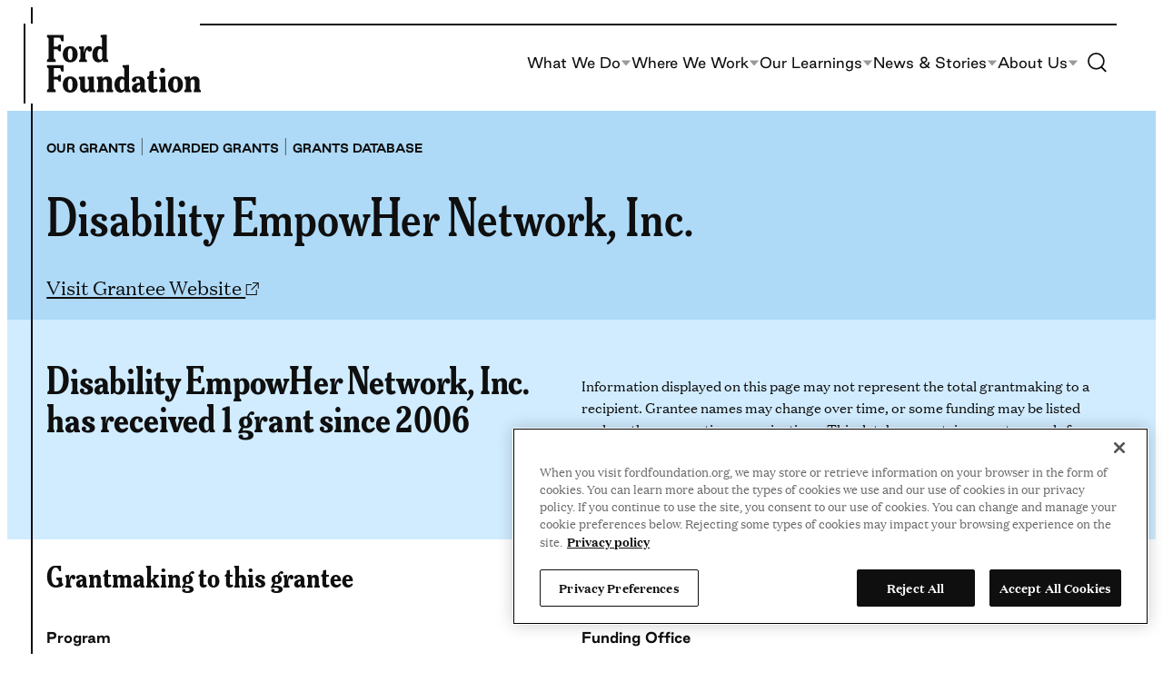

--- FILE ---
content_type: text/html; charset=UTF-8
request_url: https://www.fordfoundation.org/work/our-grants/awarded-grants/grantee/disability-empowher-network-inc/
body_size: 22174
content:
<!DOCTYPE html>
<html lang="en-US">
<head>
	<meta charset="UTF-8" />
	<!-- OptanonConsentNoticeStart -->
<script nonce="cb9faba95c" type="text/javascript" src="https://cdn.cookielaw.org/consent/018f54bb-8a3d-741a-bcbe-7c47015b0a1f/OtAutoBlock.js"></script>
<script nonce="cb9faba95c" src="https://cdn.cookielaw.org/scripttemplates/otSDKStub.js" type="text/javascript" data-domain-script="018f54bb-8a3d-741a-bcbe-7c47015b0a1f"></script>
<script nonce="cb9faba95c" type="text/javascript">
function OptanonWrapper() { }
</script>
<!-- OptanonConsentNoticeEnd -->
<!-- Google Tag Manager -->
<script nonce="cb9faba95c">(function(w,d,s,l,i){w[l]=w[l]||[];w[l].push({'gtm.start':
new Date().getTime(),event:'gtm.js'});var f=d.getElementsByTagName(s)[0],
j=d.createElement(s),dl=l!='dataLayer'?'&amp;l='+l:'';j.async=true;j.src=
'https://www.googletagmanager.com/gtm.js?id='+i+dl;f.parentNode.insertBefore(j,f);
})(window,document,'script','dataLayer','GTM-TTCVBVS');</script>
<!-- End Google Tag Manager -->
<meta name="viewport" content="width=device-width, initial-scale=1" />
<meta name='robots' content='index, follow, max-image-preview:large, max-snippet:-1, max-video-preview:-1' />
	<style>img:is([sizes="auto" i], [sizes^="auto," i]) { contain-intrinsic-size: 3000px 1500px }</style>
	
	<title>Disability EmpowHer Network, Inc. Archives - Ford Foundation</title>
	<link rel="canonical" href="https://www.fordfoundation.org/work/our-grants/awarded-grants/grantee/disability-empowher-network-inc/" />
	<meta property="og:locale" content="en_US" />
	<meta property="og:locale:alternate" content="es_ES" />
	<meta property="og:locale:alternate" content="pt_BR" />
	<meta property="og:type" content="article" />
	<meta property="og:title" content="Disability EmpowHer Network, Inc. Archives - Ford Foundation" />
	<meta property="og:url" content="https://www.fordfoundation.org/work/our-grants/awarded-grants/grantee/disability-empowher-network-inc/" />
	<meta property="og:site_name" content="Ford Foundation" />
	<meta property="og:image" content="https://www.fordfoundation.org/wp-content/uploads/2023/07/FF-share-image-global.jpg" />
	<meta property="og:image:width" content="1200" />
	<meta property="og:image:height" content="800" />
	<meta property="og:image:type" content="image/jpeg" />
	<meta name="twitter:card" content="summary_large_image" />
	<script type="application/ld+json" class="yoast-schema-graph">{"@context":"https://schema.org","@graph":[{"@type":"CollectionPage","@id":"https://www.fordfoundation.org/work/our-grants/awarded-grants/grantee/disability-empowher-network-inc/","url":"https://www.fordfoundation.org/work/our-grants/awarded-grants/grantee/disability-empowher-network-inc/","name":"Disability EmpowHer Network, Inc. Archives - Ford Foundation","isPartOf":{"@id":"https://www.fordfoundation.org/#website"},"breadcrumb":{"@id":"https://www.fordfoundation.org/work/our-grants/awarded-grants/grantee/disability-empowher-network-inc/#breadcrumb"},"inLanguage":"en-US"},{"@type":"BreadcrumbList","@id":"https://www.fordfoundation.org/work/our-grants/awarded-grants/grantee/disability-empowher-network-inc/#breadcrumb","itemListElement":[{"@type":"ListItem","position":1,"name":"Home","item":"https://www.fordfoundation.org/"},{"@type":"ListItem","position":2,"name":"Disability EmpowHer Network, Inc."}]},{"@type":"WebSite","@id":"https://www.fordfoundation.org/#website","url":"https://www.fordfoundation.org/","name":"Ford Foundation","description":"","publisher":{"@id":"https://www.fordfoundation.org/#organization"},"potentialAction":[{"@type":"SearchAction","target":{"@type":"EntryPoint","urlTemplate":"https://www.fordfoundation.org/?s={search_term_string}"},"query-input":{"@type":"PropertyValueSpecification","valueRequired":true,"valueName":"search_term_string"}}],"inLanguage":"en-US"},{"@type":"Organization","@id":"https://www.fordfoundation.org/#organization","name":"Ford Foundation","url":"https://www.fordfoundation.org/","logo":{"@type":"ImageObject","inLanguage":"en-US","@id":"https://www.fordfoundation.org/#/schema/logo/image/","url":"https://www.fordfoundation.org/wp-content/uploads/2023/05/Ford-Foundation.svg","contentUrl":"https://www.fordfoundation.org/wp-content/uploads/2023/05/Ford-Foundation.svg","caption":"Ford Foundation"},"image":{"@id":"https://www.fordfoundation.org/#/schema/logo/image/"}}]}</script>


<link rel="alternate" href="https://www.fordfoundation.org/work/our-grants/awarded-grants/grantee/disability-empowher-network-inc/" hreflang="en" />
<link rel="alternate" href="https://www.fordfoundation.org/es/work/our-grants/awarded-grants/grantee/disability-empowher-network-inc/" hreflang="es" />
<link rel="alternate" href="https://www.fordfoundation.org/pt/work/our-grants/awarded-grants/grantee/disability-empowher-network-inc/" hreflang="pt" />
<link rel='dns-prefetch' href='//cdn.parsely.com' />
<link rel="alternate" type="application/rss+xml" title="Ford Foundation &raquo; Feed" href="https://www.fordfoundation.org/feed/" />
<link rel="alternate" type="application/rss+xml" title="Ford Foundation &raquo; Disability EmpowHer Network, Inc. Grantee Feed" href="https://www.fordfoundation.org/work/our-grants/awarded-grants/grantee/disability-empowher-network-inc/feed/" />
<style id='wp-block-site-logo-inline-css'>
.wp-block-site-logo{box-sizing:border-box;line-height:0}.wp-block-site-logo a{display:inline-block;line-height:0}.wp-block-site-logo.is-default-size img{height:auto;width:120px}.wp-block-site-logo img{height:auto;max-width:100%}.wp-block-site-logo a,.wp-block-site-logo img{border-radius:inherit}.wp-block-site-logo.aligncenter{margin-left:auto;margin-right:auto;text-align:center}:root :where(.wp-block-site-logo.is-style-rounded){border-radius:9999px}
</style>
<style id='wp-block-paragraph-inline-css'>
.is-small-text{font-size:.875em}.is-regular-text{font-size:1em}.is-large-text{font-size:2.25em}.is-larger-text{font-size:3em}.has-drop-cap:not(:focus):first-letter{float:left;font-size:8.4em;font-style:normal;font-weight:100;line-height:.68;margin:.05em .1em 0 0;text-transform:uppercase}body.rtl .has-drop-cap:not(:focus):first-letter{float:none;margin-left:.1em}p.has-drop-cap.has-background{overflow:hidden}:root :where(p.has-background){padding:1.25em 2.375em}:where(p.has-text-color:not(.has-link-color)) a{color:inherit}p.has-text-align-left[style*="writing-mode:vertical-lr"],p.has-text-align-right[style*="writing-mode:vertical-rl"]{rotate:180deg}
</style>
<style id='wp-block-navigation-link-inline-css'>
.wp-block-navigation .wp-block-navigation-item__label{overflow-wrap:break-word}.wp-block-navigation .wp-block-navigation-item__description{display:none}.link-ui-tools{border-top:1px solid #f0f0f0;padding:8px}.link-ui-block-inserter{padding-top:8px}.link-ui-block-inserter__back{margin-left:8px;text-transform:uppercase}
</style>
<link rel='stylesheet' id='all-css-6' href='https://www.fordfoundation.org/wp-includes/blocks/navigation/style.min.css?m=1765909324g' type='text/css' media='all' />
<style id='wp-block-columns-inline-css'>
.wp-block-columns{align-items:normal!important;box-sizing:border-box;display:flex;flex-wrap:wrap!important}@media (min-width:782px){.wp-block-columns{flex-wrap:nowrap!important}}.wp-block-columns.are-vertically-aligned-top{align-items:flex-start}.wp-block-columns.are-vertically-aligned-center{align-items:center}.wp-block-columns.are-vertically-aligned-bottom{align-items:flex-end}@media (max-width:781px){.wp-block-columns:not(.is-not-stacked-on-mobile)>.wp-block-column{flex-basis:100%!important}}@media (min-width:782px){.wp-block-columns:not(.is-not-stacked-on-mobile)>.wp-block-column{flex-basis:0;flex-grow:1}.wp-block-columns:not(.is-not-stacked-on-mobile)>.wp-block-column[style*=flex-basis]{flex-grow:0}}.wp-block-columns.is-not-stacked-on-mobile{flex-wrap:nowrap!important}.wp-block-columns.is-not-stacked-on-mobile>.wp-block-column{flex-basis:0;flex-grow:1}.wp-block-columns.is-not-stacked-on-mobile>.wp-block-column[style*=flex-basis]{flex-grow:0}:where(.wp-block-columns){margin-bottom:1.75em}:where(.wp-block-columns.has-background){padding:1.25em 2.375em}.wp-block-column{flex-grow:1;min-width:0;overflow-wrap:break-word;word-break:break-word}.wp-block-column.is-vertically-aligned-top{align-self:flex-start}.wp-block-column.is-vertically-aligned-center{align-self:center}.wp-block-column.is-vertically-aligned-bottom{align-self:flex-end}.wp-block-column.is-vertically-aligned-stretch{align-self:stretch}.wp-block-column.is-vertically-aligned-bottom,.wp-block-column.is-vertically-aligned-center,.wp-block-column.is-vertically-aligned-top{width:100%}
</style>
<style id='wp-block-group-inline-css'>
.wp-block-group{box-sizing:border-box}:where(.wp-block-group.wp-block-group-is-layout-constrained){position:relative}
</style>
<style id='wp-block-image-inline-css'>
.wp-block-image>a,.wp-block-image>figure>a{display:inline-block}.wp-block-image img{box-sizing:border-box;height:auto;max-width:100%;vertical-align:bottom}@media not (prefers-reduced-motion){.wp-block-image img.hide{visibility:hidden}.wp-block-image img.show{animation:show-content-image .4s}}.wp-block-image[style*=border-radius] img,.wp-block-image[style*=border-radius]>a{border-radius:inherit}.wp-block-image.has-custom-border img{box-sizing:border-box}.wp-block-image.aligncenter{text-align:center}.wp-block-image.alignfull>a,.wp-block-image.alignwide>a{width:100%}.wp-block-image.alignfull img,.wp-block-image.alignwide img{height:auto;width:100%}.wp-block-image .aligncenter,.wp-block-image .alignleft,.wp-block-image .alignright,.wp-block-image.aligncenter,.wp-block-image.alignleft,.wp-block-image.alignright{display:table}.wp-block-image .aligncenter>figcaption,.wp-block-image .alignleft>figcaption,.wp-block-image .alignright>figcaption,.wp-block-image.aligncenter>figcaption,.wp-block-image.alignleft>figcaption,.wp-block-image.alignright>figcaption{caption-side:bottom;display:table-caption}.wp-block-image .alignleft{float:left;margin:.5em 1em .5em 0}.wp-block-image .alignright{float:right;margin:.5em 0 .5em 1em}.wp-block-image .aligncenter{margin-left:auto;margin-right:auto}.wp-block-image :where(figcaption){margin-bottom:1em;margin-top:.5em}.wp-block-image.is-style-circle-mask img{border-radius:9999px}@supports ((-webkit-mask-image:none) or (mask-image:none)) or (-webkit-mask-image:none){.wp-block-image.is-style-circle-mask img{border-radius:0;-webkit-mask-image:url('data:image/svg+xml;utf8,<svg viewBox="0 0 100 100" xmlns="http://www.w3.org/2000/svg"><circle cx="50" cy="50" r="50"/></svg>');mask-image:url('data:image/svg+xml;utf8,<svg viewBox="0 0 100 100" xmlns="http://www.w3.org/2000/svg"><circle cx="50" cy="50" r="50"/></svg>');mask-mode:alpha;-webkit-mask-position:center;mask-position:center;-webkit-mask-repeat:no-repeat;mask-repeat:no-repeat;-webkit-mask-size:contain;mask-size:contain}}:root :where(.wp-block-image.is-style-rounded img,.wp-block-image .is-style-rounded img){border-radius:9999px}.wp-block-image figure{margin:0}.wp-lightbox-container{display:flex;flex-direction:column;position:relative}.wp-lightbox-container img{cursor:zoom-in}.wp-lightbox-container img:hover+button{opacity:1}.wp-lightbox-container button{align-items:center;-webkit-backdrop-filter:blur(16px) saturate(180%);backdrop-filter:blur(16px) saturate(180%);background-color:#5a5a5a40;border:none;border-radius:4px;cursor:zoom-in;display:flex;height:20px;justify-content:center;opacity:0;padding:0;position:absolute;right:16px;text-align:center;top:16px;width:20px;z-index:100}@media not (prefers-reduced-motion){.wp-lightbox-container button{transition:opacity .2s ease}}.wp-lightbox-container button:focus-visible{outline:3px auto #5a5a5a40;outline:3px auto -webkit-focus-ring-color;outline-offset:3px}.wp-lightbox-container button:hover{cursor:pointer;opacity:1}.wp-lightbox-container button:focus{opacity:1}.wp-lightbox-container button:focus,.wp-lightbox-container button:hover,.wp-lightbox-container button:not(:hover):not(:active):not(.has-background){background-color:#5a5a5a40;border:none}.wp-lightbox-overlay{box-sizing:border-box;cursor:zoom-out;height:100vh;left:0;overflow:hidden;position:fixed;top:0;visibility:hidden;width:100%;z-index:100000}.wp-lightbox-overlay .close-button{align-items:center;cursor:pointer;display:flex;justify-content:center;min-height:40px;min-width:40px;padding:0;position:absolute;right:calc(env(safe-area-inset-right) + 16px);top:calc(env(safe-area-inset-top) + 16px);z-index:5000000}.wp-lightbox-overlay .close-button:focus,.wp-lightbox-overlay .close-button:hover,.wp-lightbox-overlay .close-button:not(:hover):not(:active):not(.has-background){background:none;border:none}.wp-lightbox-overlay .lightbox-image-container{height:var(--wp--lightbox-container-height);left:50%;overflow:hidden;position:absolute;top:50%;transform:translate(-50%,-50%);transform-origin:top left;width:var(--wp--lightbox-container-width);z-index:9999999999}.wp-lightbox-overlay .wp-block-image{align-items:center;box-sizing:border-box;display:flex;height:100%;justify-content:center;margin:0;position:relative;transform-origin:0 0;width:100%;z-index:3000000}.wp-lightbox-overlay .wp-block-image img{height:var(--wp--lightbox-image-height);min-height:var(--wp--lightbox-image-height);min-width:var(--wp--lightbox-image-width);width:var(--wp--lightbox-image-width)}.wp-lightbox-overlay .wp-block-image figcaption{display:none}.wp-lightbox-overlay button{background:none;border:none}.wp-lightbox-overlay .scrim{background-color:#fff;height:100%;opacity:.9;position:absolute;width:100%;z-index:2000000}.wp-lightbox-overlay.active{visibility:visible}@media not (prefers-reduced-motion){.wp-lightbox-overlay.active{animation:turn-on-visibility .25s both}.wp-lightbox-overlay.active img{animation:turn-on-visibility .35s both}.wp-lightbox-overlay.show-closing-animation:not(.active){animation:turn-off-visibility .35s both}.wp-lightbox-overlay.show-closing-animation:not(.active) img{animation:turn-off-visibility .25s both}.wp-lightbox-overlay.zoom.active{animation:none;opacity:1;visibility:visible}.wp-lightbox-overlay.zoom.active .lightbox-image-container{animation:lightbox-zoom-in .4s}.wp-lightbox-overlay.zoom.active .lightbox-image-container img{animation:none}.wp-lightbox-overlay.zoom.active .scrim{animation:turn-on-visibility .4s forwards}.wp-lightbox-overlay.zoom.show-closing-animation:not(.active){animation:none}.wp-lightbox-overlay.zoom.show-closing-animation:not(.active) .lightbox-image-container{animation:lightbox-zoom-out .4s}.wp-lightbox-overlay.zoom.show-closing-animation:not(.active) .lightbox-image-container img{animation:none}.wp-lightbox-overlay.zoom.show-closing-animation:not(.active) .scrim{animation:turn-off-visibility .4s forwards}}@keyframes show-content-image{0%{visibility:hidden}99%{visibility:hidden}to{visibility:visible}}@keyframes turn-on-visibility{0%{opacity:0}to{opacity:1}}@keyframes turn-off-visibility{0%{opacity:1;visibility:visible}99%{opacity:0;visibility:visible}to{opacity:0;visibility:hidden}}@keyframes lightbox-zoom-in{0%{transform:translate(calc((-100vw + var(--wp--lightbox-scrollbar-width))/2 + var(--wp--lightbox-initial-left-position)),calc(-50vh + var(--wp--lightbox-initial-top-position))) scale(var(--wp--lightbox-scale))}to{transform:translate(-50%,-50%) scale(1)}}@keyframes lightbox-zoom-out{0%{transform:translate(-50%,-50%) scale(1);visibility:visible}99%{visibility:visible}to{transform:translate(calc((-100vw + var(--wp--lightbox-scrollbar-width))/2 + var(--wp--lightbox-initial-left-position)),calc(-50vh + var(--wp--lightbox-initial-top-position))) scale(var(--wp--lightbox-scale));visibility:hidden}}
</style>
<style id='wp-block-search-inline-css'>
.wp-block-search__button{margin-left:10px;word-break:normal}.wp-block-search__button.has-icon{line-height:0}.wp-block-search__button svg{height:1.25em;min-height:24px;min-width:24px;width:1.25em;fill:currentColor;vertical-align:text-bottom}:where(.wp-block-search__button){border:1px solid #ccc;padding:6px 10px}.wp-block-search__inside-wrapper{display:flex;flex:auto;flex-wrap:nowrap;max-width:100%}.wp-block-search__label{width:100%}.wp-block-search__input{appearance:none;border:1px solid #949494;flex-grow:1;margin-left:0;margin-right:0;min-width:3rem;padding:8px;text-decoration:unset!important}.wp-block-search.wp-block-search__button-only .wp-block-search__button{box-sizing:border-box;display:flex;flex-shrink:0;justify-content:center;margin-left:0;max-width:100%}.wp-block-search.wp-block-search__button-only .wp-block-search__inside-wrapper{min-width:0!important;transition-property:width}.wp-block-search.wp-block-search__button-only .wp-block-search__input{flex-basis:100%;transition-duration:.3s}.wp-block-search.wp-block-search__button-only.wp-block-search__searchfield-hidden,.wp-block-search.wp-block-search__button-only.wp-block-search__searchfield-hidden .wp-block-search__inside-wrapper{overflow:hidden}.wp-block-search.wp-block-search__button-only.wp-block-search__searchfield-hidden .wp-block-search__input{border-left-width:0!important;border-right-width:0!important;flex-basis:0;flex-grow:0;margin:0;min-width:0!important;padding-left:0!important;padding-right:0!important;width:0!important}:where(.wp-block-search__input){font-family:inherit;font-size:inherit;font-style:inherit;font-weight:inherit;letter-spacing:inherit;line-height:inherit;text-transform:inherit}:where(.wp-block-search__button-inside .wp-block-search__inside-wrapper){border:1px solid #949494;box-sizing:border-box;padding:4px}:where(.wp-block-search__button-inside .wp-block-search__inside-wrapper) .wp-block-search__input{border:none;border-radius:0;padding:0 4px}:where(.wp-block-search__button-inside .wp-block-search__inside-wrapper) .wp-block-search__input:focus{outline:none}:where(.wp-block-search__button-inside .wp-block-search__inside-wrapper) :where(.wp-block-search__button){padding:4px 8px}.wp-block-search.aligncenter .wp-block-search__inside-wrapper{margin:auto}.wp-block[data-align=right] .wp-block-search.wp-block-search__button-only .wp-block-search__inside-wrapper{float:right}
</style>
<style id='wp-block-heading-inline-css'>
h1.has-background,h2.has-background,h3.has-background,h4.has-background,h5.has-background,h6.has-background{padding:1.25em 2.375em}h1.has-text-align-left[style*=writing-mode]:where([style*=vertical-lr]),h1.has-text-align-right[style*=writing-mode]:where([style*=vertical-rl]),h2.has-text-align-left[style*=writing-mode]:where([style*=vertical-lr]),h2.has-text-align-right[style*=writing-mode]:where([style*=vertical-rl]),h3.has-text-align-left[style*=writing-mode]:where([style*=vertical-lr]),h3.has-text-align-right[style*=writing-mode]:where([style*=vertical-rl]),h4.has-text-align-left[style*=writing-mode]:where([style*=vertical-lr]),h4.has-text-align-right[style*=writing-mode]:where([style*=vertical-rl]),h5.has-text-align-left[style*=writing-mode]:where([style*=vertical-lr]),h5.has-text-align-right[style*=writing-mode]:where([style*=vertical-rl]),h6.has-text-align-left[style*=writing-mode]:where([style*=vertical-lr]),h6.has-text-align-right[style*=writing-mode]:where([style*=vertical-rl]){rotate:180deg}
</style>
<link rel='stylesheet' id='all-css-22' href='https://www.fordfoundation.org/_static/??-eJylzsEKAjEMBNAfspsuSD2J31LTuAbbZkki4t9bUfGux4GZx8BtDdyxXgsZHKvgxcAEOddQuT+D3ytNjfuEZhsYdZTu1B38TG2MTqIFCpu/5oEKu+jHwqwlLMrlDf2ELJpHm8L4iMqrs/R/OCdt9gUObT/vUooxzdv4AMY4ZTc=' type='text/css' media='all' />
<style id='wp-block-library-inline-css'>
:root{--wp-admin-theme-color:#007cba;--wp-admin-theme-color--rgb:0,124,186;--wp-admin-theme-color-darker-10:#006ba1;--wp-admin-theme-color-darker-10--rgb:0,107,161;--wp-admin-theme-color-darker-20:#005a87;--wp-admin-theme-color-darker-20--rgb:0,90,135;--wp-admin-border-width-focus:2px;--wp-block-synced-color:#7a00df;--wp-block-synced-color--rgb:122,0,223;--wp-bound-block-color:var(--wp-block-synced-color)}@media (min-resolution:192dpi){:root{--wp-admin-border-width-focus:1.5px}}.wp-element-button{cursor:pointer}:root{--wp--preset--font-size--normal:16px;--wp--preset--font-size--huge:42px}:root .has-very-light-gray-background-color{background-color:#eee}:root .has-very-dark-gray-background-color{background-color:#313131}:root .has-very-light-gray-color{color:#eee}:root .has-very-dark-gray-color{color:#313131}:root .has-vivid-green-cyan-to-vivid-cyan-blue-gradient-background{background:linear-gradient(135deg,#00d084,#0693e3)}:root .has-purple-crush-gradient-background{background:linear-gradient(135deg,#34e2e4,#4721fb 50%,#ab1dfe)}:root .has-hazy-dawn-gradient-background{background:linear-gradient(135deg,#faaca8,#dad0ec)}:root .has-subdued-olive-gradient-background{background:linear-gradient(135deg,#fafae1,#67a671)}:root .has-atomic-cream-gradient-background{background:linear-gradient(135deg,#fdd79a,#004a59)}:root .has-nightshade-gradient-background{background:linear-gradient(135deg,#330968,#31cdcf)}:root .has-midnight-gradient-background{background:linear-gradient(135deg,#020381,#2874fc)}.has-regular-font-size{font-size:1em}.has-larger-font-size{font-size:2.625em}.has-normal-font-size{font-size:var(--wp--preset--font-size--normal)}.has-huge-font-size{font-size:var(--wp--preset--font-size--huge)}.has-text-align-center{text-align:center}.has-text-align-left{text-align:left}.has-text-align-right{text-align:right}#end-resizable-editor-section{display:none}.aligncenter{clear:both}.items-justified-left{justify-content:flex-start}.items-justified-center{justify-content:center}.items-justified-right{justify-content:flex-end}.items-justified-space-between{justify-content:space-between}.screen-reader-text{border:0;clip-path:inset(50%);height:1px;margin:-1px;overflow:hidden;padding:0;position:absolute;width:1px;word-wrap:normal!important}.screen-reader-text:focus{background-color:#ddd;clip-path:none;color:#444;display:block;font-size:1em;height:auto;left:5px;line-height:normal;padding:15px 23px 14px;text-decoration:none;top:5px;width:auto;z-index:100000}html :where(.has-border-color){border-style:solid}html :where([style*=border-top-color]){border-top-style:solid}html :where([style*=border-right-color]){border-right-style:solid}html :where([style*=border-bottom-color]){border-bottom-style:solid}html :where([style*=border-left-color]){border-left-style:solid}html :where([style*=border-width]){border-style:solid}html :where([style*=border-top-width]){border-top-style:solid}html :where([style*=border-right-width]){border-right-style:solid}html :where([style*=border-bottom-width]){border-bottom-style:solid}html :where([style*=border-left-width]){border-left-style:solid}html :where(img[class*=wp-image-]){height:auto;max-width:100%}:where(figure){margin:0 0 1em}html :where(.is-position-sticky){--wp-admin--admin-bar--position-offset:var(--wp-admin--admin-bar--height,0px)}@media screen and (max-width:600px){html :where(.is-position-sticky){--wp-admin--admin-bar--position-offset:0px}}
</style>
<link rel='stylesheet' id='all-css-24' href='https://www.fordfoundation.org/wp-content/themes/ford/dist/assets/css/style.css?m=1766006140g' type='text/css' media='all' />
<style id='wikit-theme-inline-css'>
:root{--theme--content-size: var(--ff-content-width);--theme--wide-size: var(--ff-wide-width);}
</style>
<style id='global-styles-inline-css'>
:root{--wp--preset--aspect-ratio--square: 1;--wp--preset--aspect-ratio--4-3: 4/3;--wp--preset--aspect-ratio--3-4: 3/4;--wp--preset--aspect-ratio--3-2: 3/2;--wp--preset--aspect-ratio--2-3: 2/3;--wp--preset--aspect-ratio--16-9: 16/9;--wp--preset--aspect-ratio--9-16: 9/16;--wp--preset--color--black: var( --ff-black );--wp--preset--color--cyan-bluish-gray: #abb8c3;--wp--preset--color--white: var( --ff-white );--wp--preset--color--pale-pink: #f78da7;--wp--preset--color--vivid-red: #cf2e2e;--wp--preset--color--luminous-vivid-orange: #ff6900;--wp--preset--color--luminous-vivid-amber: #fcb900;--wp--preset--color--light-green-cyan: #7bdcb5;--wp--preset--color--vivid-green-cyan: #00d084;--wp--preset--color--pale-cyan-blue: #8ed1fc;--wp--preset--color--vivid-cyan-blue: #0693e3;--wp--preset--color--vivid-purple: #9b51e0;--wp--preset--color--newsprint-dark: var( --ff-newsprint-a11y );--wp--preset--color--newsprint: var( --ff-newsprint );--wp--preset--color--newsprint-25: var( --ff-newsprint-25 );--wp--preset--color--sand: var( --ff-sand );--wp--preset--color--sky-a-11-y: var( --ff-sky-a11y );--wp--preset--color--sky: var( --ff-sky );--wp--preset--color--sky-25: var( --ff-sky-25 );--wp--preset--color--green-dark: var( --ff-green-dark );--wp--preset--color--green: var( --ff-green );--wp--preset--color--green-25: var( --ff-green-25 );--wp--preset--color--harvest: var( --ff-harvest );--wp--preset--color--harvest-25: var( --ff-harvest-25 );--wp--preset--color--sunshine: var( --ff-sunshine );--wp--preset--color--sunshine-25: var( --ff-sunshine-25 );--wp--preset--color--terracotta: var( --ff-terracotta );--wp--preset--color--terracotta-25: var( --ff-terracotta-25 );--wp--preset--color--pink-dark: var( --ff-pink-dark );--wp--preset--color--pink: var( --ff-pink );--wp--preset--color--pink-25: var( --ff-pink-25 );--wp--preset--gradient--vivid-cyan-blue-to-vivid-purple: linear-gradient(135deg,rgba(6,147,227,1) 0%,rgb(155,81,224) 100%);--wp--preset--gradient--light-green-cyan-to-vivid-green-cyan: linear-gradient(135deg,rgb(122,220,180) 0%,rgb(0,208,130) 100%);--wp--preset--gradient--luminous-vivid-amber-to-luminous-vivid-orange: linear-gradient(135deg,rgba(252,185,0,1) 0%,rgba(255,105,0,1) 100%);--wp--preset--gradient--luminous-vivid-orange-to-vivid-red: linear-gradient(135deg,rgba(255,105,0,1) 0%,rgb(207,46,46) 100%);--wp--preset--gradient--very-light-gray-to-cyan-bluish-gray: linear-gradient(135deg,rgb(238,238,238) 0%,rgb(169,184,195) 100%);--wp--preset--gradient--cool-to-warm-spectrum: linear-gradient(135deg,rgb(74,234,220) 0%,rgb(151,120,209) 20%,rgb(207,42,186) 40%,rgb(238,44,130) 60%,rgb(251,105,98) 80%,rgb(254,248,76) 100%);--wp--preset--gradient--blush-light-purple: linear-gradient(135deg,rgb(255,206,236) 0%,rgb(152,150,240) 100%);--wp--preset--gradient--blush-bordeaux: linear-gradient(135deg,rgb(254,205,165) 0%,rgb(254,45,45) 50%,rgb(107,0,62) 100%);--wp--preset--gradient--luminous-dusk: linear-gradient(135deg,rgb(255,203,112) 0%,rgb(199,81,192) 50%,rgb(65,88,208) 100%);--wp--preset--gradient--pale-ocean: linear-gradient(135deg,rgb(255,245,203) 0%,rgb(182,227,212) 50%,rgb(51,167,181) 100%);--wp--preset--gradient--electric-grass: linear-gradient(135deg,rgb(202,248,128) 0%,rgb(113,206,126) 100%);--wp--preset--gradient--midnight: linear-gradient(135deg,rgb(2,3,129) 0%,rgb(40,116,252) 100%);--wp--preset--gradient--accent: var( --ff-gradient-accent );--wp--preset--gradient--secondary: var( --ff-gradient-secondary );--wp--preset--font-size--small: clamp(0.875rem, 0.875rem + ((1vw - 0.2rem) * 0.156), 1rem);--wp--preset--font-size--medium: clamp(1rem, 1vw + 0.2rem, 1.25rem);--wp--preset--font-size--large: clamp(1.125rem, 1vw + 0.5rem, 1.75rem);--wp--preset--font-size--x-large: clamp(1.375rem, 1vw + 0.75rem, 1.825rem);;--wp--preset--font-size--x-small: clamp(0.75rem, 0.75rem + ((1vw - 0.2rem) * 0.079), .813rem);--wp--preset--font-size--xx-large: clamp(2.25rem, 2.25rem + ((1vw - 0.2rem) * 1.485), 3.438rem);--wp--preset--font-family--meursault-condensed: Meursault Condensed, serif;--wp--preset--font-family--meursault-ultra-condensed: Meursault Ultra Condensed, serif;--wp--preset--font-family--good: Good, sans-serif;--wp--preset--font-family--domaine: Domaine, serif;--wp--preset--spacing--20: 0.44rem;--wp--preset--spacing--30: var( --ff-gutter );--wp--preset--spacing--40: calc(var( --ff-gutter ) * 2);--wp--preset--spacing--50: calc(var( --ff-gutter ) * 3);--wp--preset--spacing--60: calc(var( --ff-gutter ) * 4);--wp--preset--spacing--70: calc(var( --ff-gutter ) * 5);--wp--preset--spacing--80: calc(var( --ff-gutter ) * 6);--wp--preset--spacing--90: calc(var( --ff-gutter ) * 7);--wp--preset--shadow--natural: 6px 6px 9px rgba(0, 0, 0, 0.2);--wp--preset--shadow--deep: 12px 12px 50px rgba(0, 0, 0, 0.4);--wp--preset--shadow--sharp: 6px 6px 0px rgba(0, 0, 0, 0.2);--wp--preset--shadow--outlined: 6px 6px 0px -3px rgba(255, 255, 255, 1), 6px 6px rgba(0, 0, 0, 1);--wp--preset--shadow--crisp: 6px 6px 0px rgba(0, 0, 0, 1);}:root { --wp--style--global--content-size: var(--ff-content-width);--wp--style--global--wide-size: var(--ff-wide-width); }:where(body) { margin: 0; }.wp-site-blocks > .alignleft { float: left; margin-right: 2em; }.wp-site-blocks > .alignright { float: right; margin-left: 2em; }.wp-site-blocks > .aligncenter { justify-content: center; margin-left: auto; margin-right: auto; }:where(.wp-site-blocks) > * { margin-block-start: var( --ff-gutter ); margin-block-end: 0; }:where(.wp-site-blocks) > :first-child { margin-block-start: 0; }:where(.wp-site-blocks) > :last-child { margin-block-end: 0; }:root { --wp--style--block-gap: var( --ff-gutter ); }:root :where(.is-layout-flow) > :first-child{margin-block-start: 0;}:root :where(.is-layout-flow) > :last-child{margin-block-end: 0;}:root :where(.is-layout-flow) > *{margin-block-start: var( --ff-gutter );margin-block-end: 0;}:root :where(.is-layout-constrained) > :first-child{margin-block-start: 0;}:root :where(.is-layout-constrained) > :last-child{margin-block-end: 0;}:root :where(.is-layout-constrained) > *{margin-block-start: var( --ff-gutter );margin-block-end: 0;}:root :where(.is-layout-flex){gap: var( --ff-gutter );}:root :where(.is-layout-grid){gap: var( --ff-gutter );}.is-layout-flow > .alignleft{float: left;margin-inline-start: 0;margin-inline-end: 2em;}.is-layout-flow > .alignright{float: right;margin-inline-start: 2em;margin-inline-end: 0;}.is-layout-flow > .aligncenter{margin-left: auto !important;margin-right: auto !important;}.is-layout-constrained > .alignleft{float: left;margin-inline-start: 0;margin-inline-end: 2em;}.is-layout-constrained > .alignright{float: right;margin-inline-start: 2em;margin-inline-end: 0;}.is-layout-constrained > .aligncenter{margin-left: auto !important;margin-right: auto !important;}.is-layout-constrained > :where(:not(.alignleft):not(.alignright):not(.alignfull)){max-width: var(--wp--style--global--content-size);margin-left: auto !important;margin-right: auto !important;}.is-layout-constrained > .alignwide{max-width: var(--wp--style--global--wide-size);}body .is-layout-flex{display: flex;}.is-layout-flex{flex-wrap: wrap;align-items: center;}.is-layout-flex > :is(*, div){margin: 0;}body .is-layout-grid{display: grid;}.is-layout-grid > :is(*, div){margin: 0;}body{font-family: var(--wp--preset--font-family--domaine);font-size: var(--wp--preset--font-size--medium);line-height: 1.6;padding-top: 0px;padding-right: 0px;padding-bottom: 0px;padding-left: 0px;}a:where(:not(.wp-element-button)){text-decoration: underline;}h1, h2, h3, h4, h5, h6{font-family: var(--wp--preset--font-family--meursault-condensed);}:root :where(.wp-element-button, .wp-block-button__link){background-color: transparent;border-radius: 10px;border-width: 1px;border-style: solid;color: inherit;font-family: var(--wp--preset--font-family--good);font-size: clamp(0.875rem, 0.875rem + ((1vw - 0.2rem) * 0.313), 1.125rem);font-weight: 700;line-height: 1;padding-top: 1.188rem;padding-right: 2.5rem;padding-bottom: 1.188rem;padding-left: 2.5rem;text-decoration: none;}.has-black-color{color: var(--wp--preset--color--black) !important;}.has-cyan-bluish-gray-color{color: var(--wp--preset--color--cyan-bluish-gray) !important;}.has-white-color{color: var(--wp--preset--color--white) !important;}.has-pale-pink-color{color: var(--wp--preset--color--pale-pink) !important;}.has-vivid-red-color{color: var(--wp--preset--color--vivid-red) !important;}.has-luminous-vivid-orange-color{color: var(--wp--preset--color--luminous-vivid-orange) !important;}.has-luminous-vivid-amber-color{color: var(--wp--preset--color--luminous-vivid-amber) !important;}.has-light-green-cyan-color{color: var(--wp--preset--color--light-green-cyan) !important;}.has-vivid-green-cyan-color{color: var(--wp--preset--color--vivid-green-cyan) !important;}.has-pale-cyan-blue-color{color: var(--wp--preset--color--pale-cyan-blue) !important;}.has-vivid-cyan-blue-color{color: var(--wp--preset--color--vivid-cyan-blue) !important;}.has-vivid-purple-color{color: var(--wp--preset--color--vivid-purple) !important;}.has-newsprint-dark-color{color: var(--wp--preset--color--newsprint-dark) !important;}.has-newsprint-color{color: var(--wp--preset--color--newsprint) !important;}.has-newsprint-25-color{color: var(--wp--preset--color--newsprint-25) !important;}.has-sand-color{color: var(--wp--preset--color--sand) !important;}.has-sky-a-11-y-color{color: var(--wp--preset--color--sky-a-11-y) !important;}.has-sky-color{color: var(--wp--preset--color--sky) !important;}.has-sky-25-color{color: var(--wp--preset--color--sky-25) !important;}.has-green-dark-color{color: var(--wp--preset--color--green-dark) !important;}.has-green-color{color: var(--wp--preset--color--green) !important;}.has-green-25-color{color: var(--wp--preset--color--green-25) !important;}.has-harvest-color{color: var(--wp--preset--color--harvest) !important;}.has-harvest-25-color{color: var(--wp--preset--color--harvest-25) !important;}.has-sunshine-color{color: var(--wp--preset--color--sunshine) !important;}.has-sunshine-25-color{color: var(--wp--preset--color--sunshine-25) !important;}.has-terracotta-color{color: var(--wp--preset--color--terracotta) !important;}.has-terracotta-25-color{color: var(--wp--preset--color--terracotta-25) !important;}.has-pink-dark-color{color: var(--wp--preset--color--pink-dark) !important;}.has-pink-color{color: var(--wp--preset--color--pink) !important;}.has-pink-25-color{color: var(--wp--preset--color--pink-25) !important;}.has-black-background-color{background-color: var(--wp--preset--color--black) !important;}.has-cyan-bluish-gray-background-color{background-color: var(--wp--preset--color--cyan-bluish-gray) !important;}.has-white-background-color{background-color: var(--wp--preset--color--white) !important;}.has-pale-pink-background-color{background-color: var(--wp--preset--color--pale-pink) !important;}.has-vivid-red-background-color{background-color: var(--wp--preset--color--vivid-red) !important;}.has-luminous-vivid-orange-background-color{background-color: var(--wp--preset--color--luminous-vivid-orange) !important;}.has-luminous-vivid-amber-background-color{background-color: var(--wp--preset--color--luminous-vivid-amber) !important;}.has-light-green-cyan-background-color{background-color: var(--wp--preset--color--light-green-cyan) !important;}.has-vivid-green-cyan-background-color{background-color: var(--wp--preset--color--vivid-green-cyan) !important;}.has-pale-cyan-blue-background-color{background-color: var(--wp--preset--color--pale-cyan-blue) !important;}.has-vivid-cyan-blue-background-color{background-color: var(--wp--preset--color--vivid-cyan-blue) !important;}.has-vivid-purple-background-color{background-color: var(--wp--preset--color--vivid-purple) !important;}.has-newsprint-dark-background-color{background-color: var(--wp--preset--color--newsprint-dark) !important;}.has-newsprint-background-color{background-color: var(--wp--preset--color--newsprint) !important;}.has-newsprint-25-background-color{background-color: var(--wp--preset--color--newsprint-25) !important;}.has-sand-background-color{background-color: var(--wp--preset--color--sand) !important;}.has-sky-a-11-y-background-color{background-color: var(--wp--preset--color--sky-a-11-y) !important;}.has-sky-background-color{background-color: var(--wp--preset--color--sky) !important;}.has-sky-25-background-color{background-color: var(--wp--preset--color--sky-25) !important;}.has-green-dark-background-color{background-color: var(--wp--preset--color--green-dark) !important;}.has-green-background-color{background-color: var(--wp--preset--color--green) !important;}.has-green-25-background-color{background-color: var(--wp--preset--color--green-25) !important;}.has-harvest-background-color{background-color: var(--wp--preset--color--harvest) !important;}.has-harvest-25-background-color{background-color: var(--wp--preset--color--harvest-25) !important;}.has-sunshine-background-color{background-color: var(--wp--preset--color--sunshine) !important;}.has-sunshine-25-background-color{background-color: var(--wp--preset--color--sunshine-25) !important;}.has-terracotta-background-color{background-color: var(--wp--preset--color--terracotta) !important;}.has-terracotta-25-background-color{background-color: var(--wp--preset--color--terracotta-25) !important;}.has-pink-dark-background-color{background-color: var(--wp--preset--color--pink-dark) !important;}.has-pink-background-color{background-color: var(--wp--preset--color--pink) !important;}.has-pink-25-background-color{background-color: var(--wp--preset--color--pink-25) !important;}.has-black-border-color{border-color: var(--wp--preset--color--black) !important;}.has-cyan-bluish-gray-border-color{border-color: var(--wp--preset--color--cyan-bluish-gray) !important;}.has-white-border-color{border-color: var(--wp--preset--color--white) !important;}.has-pale-pink-border-color{border-color: var(--wp--preset--color--pale-pink) !important;}.has-vivid-red-border-color{border-color: var(--wp--preset--color--vivid-red) !important;}.has-luminous-vivid-orange-border-color{border-color: var(--wp--preset--color--luminous-vivid-orange) !important;}.has-luminous-vivid-amber-border-color{border-color: var(--wp--preset--color--luminous-vivid-amber) !important;}.has-light-green-cyan-border-color{border-color: var(--wp--preset--color--light-green-cyan) !important;}.has-vivid-green-cyan-border-color{border-color: var(--wp--preset--color--vivid-green-cyan) !important;}.has-pale-cyan-blue-border-color{border-color: var(--wp--preset--color--pale-cyan-blue) !important;}.has-vivid-cyan-blue-border-color{border-color: var(--wp--preset--color--vivid-cyan-blue) !important;}.has-vivid-purple-border-color{border-color: var(--wp--preset--color--vivid-purple) !important;}.has-newsprint-dark-border-color{border-color: var(--wp--preset--color--newsprint-dark) !important;}.has-newsprint-border-color{border-color: var(--wp--preset--color--newsprint) !important;}.has-newsprint-25-border-color{border-color: var(--wp--preset--color--newsprint-25) !important;}.has-sand-border-color{border-color: var(--wp--preset--color--sand) !important;}.has-sky-a-11-y-border-color{border-color: var(--wp--preset--color--sky-a-11-y) !important;}.has-sky-border-color{border-color: var(--wp--preset--color--sky) !important;}.has-sky-25-border-color{border-color: var(--wp--preset--color--sky-25) !important;}.has-green-dark-border-color{border-color: var(--wp--preset--color--green-dark) !important;}.has-green-border-color{border-color: var(--wp--preset--color--green) !important;}.has-green-25-border-color{border-color: var(--wp--preset--color--green-25) !important;}.has-harvest-border-color{border-color: var(--wp--preset--color--harvest) !important;}.has-harvest-25-border-color{border-color: var(--wp--preset--color--harvest-25) !important;}.has-sunshine-border-color{border-color: var(--wp--preset--color--sunshine) !important;}.has-sunshine-25-border-color{border-color: var(--wp--preset--color--sunshine-25) !important;}.has-terracotta-border-color{border-color: var(--wp--preset--color--terracotta) !important;}.has-terracotta-25-border-color{border-color: var(--wp--preset--color--terracotta-25) !important;}.has-pink-dark-border-color{border-color: var(--wp--preset--color--pink-dark) !important;}.has-pink-border-color{border-color: var(--wp--preset--color--pink) !important;}.has-pink-25-border-color{border-color: var(--wp--preset--color--pink-25) !important;}.has-vivid-cyan-blue-to-vivid-purple-gradient-background{background: var(--wp--preset--gradient--vivid-cyan-blue-to-vivid-purple) !important;}.has-light-green-cyan-to-vivid-green-cyan-gradient-background{background: var(--wp--preset--gradient--light-green-cyan-to-vivid-green-cyan) !important;}.has-luminous-vivid-amber-to-luminous-vivid-orange-gradient-background{background: var(--wp--preset--gradient--luminous-vivid-amber-to-luminous-vivid-orange) !important;}.has-luminous-vivid-orange-to-vivid-red-gradient-background{background: var(--wp--preset--gradient--luminous-vivid-orange-to-vivid-red) !important;}.has-very-light-gray-to-cyan-bluish-gray-gradient-background{background: var(--wp--preset--gradient--very-light-gray-to-cyan-bluish-gray) !important;}.has-cool-to-warm-spectrum-gradient-background{background: var(--wp--preset--gradient--cool-to-warm-spectrum) !important;}.has-blush-light-purple-gradient-background{background: var(--wp--preset--gradient--blush-light-purple) !important;}.has-blush-bordeaux-gradient-background{background: var(--wp--preset--gradient--blush-bordeaux) !important;}.has-luminous-dusk-gradient-background{background: var(--wp--preset--gradient--luminous-dusk) !important;}.has-pale-ocean-gradient-background{background: var(--wp--preset--gradient--pale-ocean) !important;}.has-electric-grass-gradient-background{background: var(--wp--preset--gradient--electric-grass) !important;}.has-midnight-gradient-background{background: var(--wp--preset--gradient--midnight) !important;}.has-accent-gradient-background{background: var(--wp--preset--gradient--accent) !important;}.has-secondary-gradient-background{background: var(--wp--preset--gradient--secondary) !important;}.has-small-font-size{font-size: var(--wp--preset--font-size--small) !important;}.has-medium-font-size{font-size: var(--wp--preset--font-size--medium) !important;}.has-large-font-size{font-size: var(--wp--preset--font-size--large) !important;}.has-x-large-font-size{font-size: var(--wp--preset--font-size--x-large) !important;}.has-x-small-font-size{font-size: var(--wp--preset--font-size--x-small) !important;}.has-xx-large-font-size{font-size: var(--wp--preset--font-size--xx-large) !important;}.has-meursault-condensed-font-family{font-family: var(--wp--preset--font-family--meursault-condensed) !important;}.has-meursault-ultra-condensed-font-family{font-family: var(--wp--preset--font-family--meursault-ultra-condensed) !important;}.has-good-font-family{font-family: var(--wp--preset--font-family--good) !important;}.has-domaine-font-family{font-family: var(--wp--preset--font-family--domaine) !important;}@media (max-width: 600px) {.page-header__figure .wp-block-image__credit {position:static; text-align: right;}
	
	.gallery-header .wp-block-navigation .wp-block-navigation {
		margin-left: auto;
		margin-right: auto;
	}
	.gallery-header {
		z-index:11;
	}
	.gallery-header+main {
		padding-top: 63px;
	}
	.gallery-header>.wp-block-group.has-background {
		padding-top: 5px;
		padding-bottom: 5px;
	}
	
	.gallery-header > .wp-block-group > .wp-block-group figure:first-of-type {
		max-width: 180px;
	}
	.gallery-header > .wp-block-group > .wp-block-group figure:last-of-type {
		max-width: 32px;
	}
}

h1.wp-block-heading a {
	text-decoration: none;
	color: white;
}
h1.wp-block-heading a:hover {
	text-decoration: underline;
}


.single-big_ideas .wp-block-video.alignfull {
	padding: 0;
	z-index:10;
}
.wordspace {
	word-spacing:5px;
}
.wForm #tfa_19-L, .wForm label[id^="tfa_19["], .wForm #tfa_6-L, .wForm label[id^="tfa_6["] {
	width: 100% !important;
}
.wFormContainer div .wForm .oneChoice input[type=checkbox]+label {
	opacity: 1;
}
@media (min-width: 62em) {
    .site-header.site-header--scroll .wp-block-site-logo a:before, .site-header.site-header--not-top .wp-block-site-logo a:before {
        width: 230px;
    }
	.site-header .nav__link {
		justify-content:center;
		flex-wrap:wrap;
	}
}

.card--checklist .card__media img {
    aspect-ratio: revert-layer;
}

.card--learning .card__excerpt  {
	font-size: var(--wp--preset--font-size--small);
}@media (min-width: 37.5em) {
	.media-text-dynamic.alignfull.has-media-on-the-right {
		z-index: 8;
	}
}

.wp-block-embed figcaption, .wp-block-embed-youtube figcaption, .wp-block-video figcaption {
    font-size: clamp(0.75rem, 1vw + 1rem, 0.875rem);
    font-family: var(--wp--preset--font-family--good);
    line-height: 1.4;
    color: var(--wp--preset--color--black);

}

figure.wp-block-image > a { display: block; }
</style>
<style id='core-block-supports-inline-css'>
.wp-container-core-navigation-is-layout-fe9cc265{flex-direction:column;align-items:flex-start;}.wp-container-core-columns-is-layout-28f84493{flex-wrap:nowrap;}.wp-container-core-group-is-layout-6c531013{flex-wrap:nowrap;}.wp-container-core-columns-is-layout-2b451f21{flex-wrap:nowrap;}.wp-container-core-social-links-is-layout-bfb16121{gap:0 0;justify-content:flex-end;}.wp-container-core-group-is-layout-cb46ffcb{flex-wrap:nowrap;justify-content:space-between;}.wp-container-core-group-is-layout-12dd3699 > :where(:not(.alignleft):not(.alignright):not(.alignfull)){margin-left:0 !important;}
</style>
<style id='wp-block-template-skip-link-inline-css'>

		.skip-link.screen-reader-text {
			border: 0;
			clip-path: inset(50%);
			height: 1px;
			margin: -1px;
			overflow: hidden;
			padding: 0;
			position: absolute !important;
			width: 1px;
			word-wrap: normal !important;
		}

		.skip-link.screen-reader-text:focus {
			background-color: #eee;
			clip-path: none;
			color: #444;
			display: block;
			font-size: 1em;
			height: auto;
			left: 5px;
			line-height: normal;
			padding: 15px 23px 14px;
			text-decoration: none;
			top: 5px;
			width: auto;
			z-index: 100000;
		}
</style>
<script defer src="https://www.fordfoundation.org/wp-content/themes/ford/dist/assets/js/marketingcloud.min.js?ver=1766006140" id="ford-email-js"></script>
<script defer src="https://www.fordfoundation.org/wp-content/themes/ford/dist/block-editor/blocks/card-grid/script.min.js?ver=1766006140" id="wdg-card-grid-script-js"></script>
<script defer src="https://www.fordfoundation.org/wp-content/themes/ford/dist/assets/js/scripts.min.js?ver=1766006140" id="wikit-scripts-js"></script>
<script type="application/ld+json" class="wp-parsely-metadata">{"@context":"https:\/\/schema.org","@type":"WebPage","headline":"Disability EmpowHer Network, Inc.","url":"http:\/\/www.fordfoundation.org\/work\/our-grants\/awarded-grants\/grantee\/disability-empowher-network-inc\/"}</script><style class='wp-fonts-local'>
@font-face{font-family:"Meursault Condensed";font-style:normal;font-weight:600;font-display:fallback;src:url('https://www.fordfoundation.org/wp-content/themes/ford/assets/fonts/meursault/MeursaultWeb-CdSemiBold.woff2') format('woff2');}
@font-face{font-family:"Meursault Condensed";font-style:normal;font-weight:700;font-display:fallback;src:url('https://www.fordfoundation.org/wp-content/themes/ford/assets/fonts/meursault/MeursaultWeb-CdBold.woff2') format('woff2');}
@font-face{font-family:"Meursault Condensed";font-style:normal;font-weight:900;font-display:fallback;src:url('https://www.fordfoundation.org/wp-content/themes/ford/assets/fonts/meursault/MeursaultWeb-CdBlack.woff2') format('woff2');}
@font-face{font-family:"Meursault Ultra Condensed";font-style:normal;font-weight:600;font-display:fallback;src:url('https://www.fordfoundation.org/wp-content/themes/ford/assets/fonts/meursault/MeursaultWeb-UltraCdSemiBold.woff2') format('woff2');}
@font-face{font-family:Good;font-style:normal;font-weight:400;font-display:fallback;src:url('https://www.fordfoundation.org/wp-content/themes/ford/assets/fonts/good/GoodSans-Regular.woff2') format('woff2');}
@font-face{font-family:Good;font-style:italic;font-weight:400;font-display:fallback;src:url('https://www.fordfoundation.org/wp-content/themes/ford/assets/fonts/good/GoodSans-RegularItalic.woff2') format('woff2');}
@font-face{font-family:Good;font-style:normal;font-weight:500;font-display:fallback;src:url('https://www.fordfoundation.org/wp-content/themes/ford/assets/fonts/good/GoodSans-Medium.woff2') format('woff2');}
@font-face{font-family:Good;font-style:italic;font-weight:500;font-display:fallback;src:url('https://www.fordfoundation.org/wp-content/themes/ford/assets/fonts/good/GoodSans-MediumItalic.woff2') format('woff2');}
@font-face{font-family:Good;font-style:normal;font-weight:700;font-display:fallback;src:url('https://www.fordfoundation.org/wp-content/themes/ford/assets/fonts/good/GoodSans-Bold.woff2') format('woff2');}
@font-face{font-family:Good;font-style:italic;font-weight:700;font-display:fallback;src:url('https://www.fordfoundation.org/wp-content/themes/ford/assets/fonts/good/GoodSans-BoldItalic.woff2') format('woff2');}
@font-face{font-family:Domaine;font-style:normal;font-weight:300;font-display:fallback;src:url('https://www.fordfoundation.org/wp-content/themes/ford/assets/fonts/domaine/domaine-text-light.woff2') format('woff2');}
@font-face{font-family:Domaine;font-style:italic;font-weight:300;font-display:fallback;src:url('https://www.fordfoundation.org/wp-content/themes/ford/assets/fonts/domaine/domaine-text-light-italic.woff2') format('woff2');}
@font-face{font-family:Domaine;font-style:normal;font-weight:400;font-display:fallback;src:url('https://www.fordfoundation.org/wp-content/themes/ford/assets/fonts/domaine/domaine-text-regular.woff2') format('woff2');}
@font-face{font-family:Domaine;font-style:italic;font-weight:400;font-display:fallback;src:url('https://www.fordfoundation.org/wp-content/themes/ford/assets/fonts/domaine/domaine-text-regular-italic.woff2') format('woff2');}
@font-face{font-family:Domaine;font-style:normal;font-weight:500;font-display:fallback;src:url('https://www.fordfoundation.org/wp-content/themes/ford/assets/fonts/domaine/domaine-text-medium.woff2') format('woff2');}
@font-face{font-family:Domaine;font-style:italic;font-weight:500;font-display:fallback;src:url('https://www.fordfoundation.org/wp-content/themes/ford/assets/fonts/domaine/domaine-text-medium-italic.woff2') format('woff2');}
@font-face{font-family:Domaine;font-style:normal;font-weight:700;font-display:fallback;src:url('https://www.fordfoundation.org/wp-content/themes/ford/assets/fonts/domaine/domaine-text-bold.woff2') format('woff2');}
@font-face{font-family:Domaine;font-style:italic;font-weight:700;font-display:fallback;src:url('https://www.fordfoundation.org/wp-content/themes/ford/assets/fonts/domaine/domaine-text-bold-italic.woff2') format('woff2');}
@font-face{font-family:Domaine;font-style:normal;font-weight:900;font-display:fallback;src:url('https://www.fordfoundation.org/wp-content/themes/ford/assets/fonts/domaine/domaine-text-black.woff2') format('woff2');}
@font-face{font-family:Domaine;font-style:italic;font-weight:900;font-display:fallback;src:url('https://www.fordfoundation.org/wp-content/themes/ford/assets/fonts/domaine/domaine-text-black-italic.woff2') format('woff2');}
</style>
<link rel="icon" href="https://www.fordfoundation.org/wp-content/uploads/2023/07/cropped-Ford-Monogram-Color.png?w=32" sizes="32x32" />
<link rel="icon" href="https://www.fordfoundation.org/wp-content/uploads/2023/07/cropped-Ford-Monogram-Color.png?w=192" sizes="192x192" />
<link rel="apple-touch-icon" href="https://www.fordfoundation.org/wp-content/uploads/2023/07/cropped-Ford-Monogram-Color.png?w=180" />
<meta name="msapplication-TileImage" content="https://www.fordfoundation.org/wp-content/uploads/2023/07/cropped-Ford-Monogram-Color.png?w=270" />
</head>

<body class="archive tax-grantee term-disability-empowher-network-inc term-14304 wp-custom-logo wp-embed-responsive wp-theme-ford">
<!-- Google Tag Manager (noscript) -->
<noscript><iframe src="https://www.googletagmanager.com/ns.html?id=GTM-TTCVBVS" height="0" width="0"></iframe></noscript>
<!-- End Google Tag Manager (noscript) -->

<div class="wp-site-blocks"><header class="site-header wp-block-template-part">
<div class="wp-block-group is-nowrap is-layout-flex wp-container-core-group-is-layout-6c531013 wp-block-group-is-layout-flex"><div class="wp-block-site-logo"><a href="https://www.fordfoundation.org/" class="custom-logo-link" aria-label="Ford Foundation" rel="home"><img width="170" height="64" src="https://www.fordfoundation.org/wp-content/uploads/2023/05/Ford-Foundation.svg" class="custom-logo" alt="Ford Foundation logomark" decoding="async" /></a></div>

<nav class="nav nav--primary" data-open-node="nav" aria-label="Main Navigation">
	<button class="toggle-btn--menu" aria-label="Show Main Navigation Menu" aria-controls="main-navigation" aria-expanded="false">
		<span class="a11y">Show Main Navigation Menu</span>
		<svg xmlns="http://www.w3.org/2000/svg" fill="none" viewBox="0 0 25 18" width="25" height="18" role="img" focusable="false" class="svg svg--menu"><path stroke="currentColor" stroke-width="1.722" d="M0 1.013h24.107M0 7.9h24.107M0 14.788h24.107"></path></svg>		<svg xmlns="http://www.w3.org/2000/svg" width="16" height="16" viewBox="0 0 16 16" fill="none" role="img" focusable="false" class="svg svg--clear"><path fill-rule="evenodd" clip-rule="evenodd" d="M9.70625 8.00025L15.6473 2.05925C16.1182 1.58825 16.1182 0.82425 15.6473 0.35325C15.1763 -0.11775 14.4122 -0.11775 13.9412 0.35325L8.00025 6.29425L2.05925 0.35325C1.58825 -0.11775 0.82425 -0.11775 0.35325 0.35325C-0.11775 0.82425 -0.11775 1.58825 0.35325 2.05925L6.29425 8.00025L0.35325 13.9412C-0.11775 14.4122 -0.11775 15.1763 0.35325 15.6473C0.58825 15.8833 0.89725 16.0002 1.20625 16.0002C1.51525 16.0002 1.82325 15.8822 2.05925 15.6473L8.00025 9.70625L13.9412 15.6473C14.1772 15.8833 14.4852 16.0002 14.7942 16.0002C15.1032 16.0002 15.4113 15.8822 15.6473 15.6473C16.1182 15.1763 16.1182 14.4122 15.6473 13.9412L9.70625 8.00025Z" fill="currentColor"></path></svg>	</button>
	<div class="nav__content">
		<ul class="nav__menu disclosure-menu" id="main-navigation">
			

<li class="nav__menu-item nav__menu-item--has-sub">
			<button aria-expanded="false" aria-controls="menu_what-we-do" class="nav__link nav__menu-toggle" type="button">
			What We Do			<svg xmlns="http://www.w3.org/2000/svg" width="12" height="7" fill="none" aria-hidden="true" focusable="false" class="svg svg--caret"><path fill="currentColor" d="M6 6.5.804.5h10.392L6 6.5Z"></path></svg>		</button>

					<div class="nav__menu-sub" id="menu_what-we-do">
				<button class="nav__menu-return">
					<svg xmlns="http://www.w3.org/2000/svg" width="12" height="7" fill="none" role="img" focusable="false" class="svg svg--caret"><path fill="currentColor" d="M6 6.5.804.5h10.392L6 6.5Z"></path></svg>					What We Do				</button>
				

<div class="wp-block-group is-layout-constrained wp-block-group-is-layout-constrained">
<div class="wp-block-columns alignfull is-layout-flex wp-container-core-columns-is-layout-28f84493 wp-block-columns-is-layout-flex">
<div class="wp-block-column is-layout-flow wp-block-column-is-layout-flow" style="flex-basis:50vw">
<p class="has-meursault-condensed-font-family has-h6-variant"><a href="https://www.fordfoundation.org/work/challenging-inequality/" data-type="page" data-id="32607">Challenging Inequality</a></p>


<nav class="is-vertical wp-block-navigation is-layout-flex wp-container-core-navigation-is-layout-fe9cc265 wp-block-navigation-is-layout-flex" aria-label="Challenging Inequality"><ul class="wp-block-navigation__container  is-vertical wp-block-navigation"><li class=" wp-block-navigation-item wp-block-navigation-link"><a class="wp-block-navigation-item__content"  href="https://www.fordfoundation.org/work/challenging-inequality/civic-engagement-and-government/"><span class="wp-block-navigation-item__label">Civic Engagement and Government</span></a></li><li class=" wp-block-navigation-item wp-block-navigation-link"><a class="wp-block-navigation-item__content"  href="https://www.fordfoundation.org/work/challenging-inequality/creativity-and-free-expression/"><span class="wp-block-navigation-item__label">Creativity and Free Expression</span></a></li><li class=" wp-block-navigation-item wp-block-navigation-link"><a class="wp-block-navigation-item__content"  href="https://www.fordfoundation.org/work/challenging-inequality/disability-rights/"><span class="wp-block-navigation-item__label">Disability Rights</span></a></li><li class=" wp-block-navigation-item wp-block-navigation-link"><a class="wp-block-navigation-item__content"  href="https://www.fordfoundation.org/work/challenging-inequality/future-of-workers/"><span class="wp-block-navigation-item__label">Future of Work(ers)</span></a></li><li class=" wp-block-navigation-item wp-block-navigation-link"><a class="wp-block-navigation-item__content"  href="https://www.fordfoundation.org/work/challenging-inequality/gender-racial-and-ethnic-justice/"><span class="wp-block-navigation-item__label">Gender, Racial, and Ethnic Justice</span></a></li><li class=" wp-block-navigation-item wp-block-navigation-link"><a class="wp-block-navigation-item__content"  href="https://www.fordfoundation.org/work/challenging-inequality/global-governance/"><span class="wp-block-navigation-item__label">Global Governance</span></a></li><li class=" wp-block-navigation-item wp-block-navigation-link"><a class="wp-block-navigation-item__content"  href="https://www.fordfoundation.org/work/challenging-inequality/mission-investments/"><span class="wp-block-navigation-item__label">Mission Investments</span></a></li><li class=" wp-block-navigation-item wp-block-navigation-link"><a class="wp-block-navigation-item__content"  href="https://www.fordfoundation.org/work/challenging-inequality/natural-resources-and-climate-justice/"><span class="wp-block-navigation-item__label">Natural Resources and Climate Justice</span></a></li><li class=" wp-block-navigation-item wp-block-navigation-link"><a class="wp-block-navigation-item__content"  href="https://www.fordfoundation.org/work/challenging-inequality/technology-and-society/"><span class="wp-block-navigation-item__label">Technology and Society</span></a></li></ul></nav></div>



<div class="wp-block-column is-layout-flow wp-block-column-is-layout-flow" style="flex-basis:25vw">
<p class="has-meursault-condensed-font-family has-h6-variant"><a href="https://www.fordfoundation.org/work/our-grants/" data-type="page">Our Grants</a></p>


<nav class="is-vertical wp-block-navigation is-layout-flex wp-container-core-navigation-is-layout-fe9cc265 wp-block-navigation-is-layout-flex" aria-label="Our Grants"><ul class="wp-block-navigation__container  is-vertical wp-block-navigation"><li class=" wp-block-navigation-item wp-block-navigation-link"><a class="wp-block-navigation-item__content"  href="https://www.fordfoundation.org/work/our-grants/awarded-grants/"><span class="wp-block-navigation-item__label">Awarded Grants</span></a></li><li class=" wp-block-navigation-item wp-block-navigation-link"><a class="wp-block-navigation-item__content"  href="https://www.fordfoundation.org/work/our-grants/building-institutions-and-networks/"><span class="wp-block-navigation-item__label">BUILD Program</span></a></li><li class=" wp-block-navigation-item wp-block-navigation-link"><a class="wp-block-navigation-item__content"  href="https://www.fordfoundation.org/our-work-around-the-world/united-states/the-heartland-initiative/"><span class="wp-block-navigation-item__label">The Heartland Initiative</span></a></li><li class=" wp-block-navigation-item wp-block-navigation-link"><a class="wp-block-navigation-item__content"  href="https://www.fordfoundation.org/work/our-grants/about-the-dignity-and-justice-fund/"><span class="wp-block-navigation-item__label">Dignity and Justice Fund</span></a></li><li class=" wp-block-navigation-item wp-block-navigation-link"><a class="wp-block-navigation-item__content"  href="https://www.fordfoundation.org/news-and-stories/big-ideas/our-social-bond-to-strengthen-the-social-justice-sector/"><span class="wp-block-navigation-item__label">Social Bond</span></a></li><li class=" wp-block-navigation-item wp-block-navigation-link"><a class="wp-block-navigation-item__content"  href="https://www.fordfoundation.org/work/our-grants/grant-opportunities/"><span class="wp-block-navigation-item__label">Grant Opportunities</span></a></li></ul></nav></div>



<div class="wp-block-column is-layout-flow wp-block-column-is-layout-flow" style="flex-basis:25vw">
<p class="has-meursault-condensed-font-family has-h6-variant"><a href="https://www.fordfoundation.org/work/investing-in-individuals/" data-type="page" data-id="5374">Investing in Individuals</a></p>


<nav class="is-vertical wp-block-navigation is-layout-flex wp-container-core-navigation-is-layout-fe9cc265 wp-block-navigation-is-layout-flex" aria-label="Investing in Individuals"><ul class="wp-block-navigation__container  is-vertical wp-block-navigation"><li class=" wp-block-navigation-item wp-block-navigation-link"><a class="wp-block-navigation-item__content"  href="https://www.fordfoundation.org/work/investing-in-individuals/the-ford-global-fellowship/"><span class="wp-block-navigation-item__label">Ford Global Fellowship</span></a></li><li class=" wp-block-navigation-item wp-block-navigation-link"><a class="wp-block-navigation-item__content"  href="https://www.fordfoundation.org/work/investing-in-individuals/international-fellowships-program/"><span class="wp-block-navigation-item__label">International Fellowships Program</span></a></li></ul></nav></div>
</div>
</div>

			</div>
			</li>



<li class="nav__menu-item nav__menu-item--has-sub">
			<button aria-expanded="false" aria-controls="menu_where-we-work" class="nav__link nav__menu-toggle" type="button">
			Where We Work			<svg xmlns="http://www.w3.org/2000/svg" width="12" height="7" fill="none" aria-hidden="true" focusable="false" class="svg svg--caret"><path fill="currentColor" d="M6 6.5.804.5h10.392L6 6.5Z"></path></svg>		</button>

					<div class="nav__menu-sub" id="menu_where-we-work">
				<button class="nav__menu-return">
					<svg xmlns="http://www.w3.org/2000/svg" width="12" height="7" fill="none" role="img" focusable="false" class="svg svg--caret"><path fill="currentColor" d="M6 6.5.804.5h10.392L6 6.5Z"></path></svg>					Where We Work				</button>
				

<div class="wp-block-group is-layout-constrained wp-block-group-is-layout-constrained">
<div class="wp-block-columns alignfull is-layout-flex wp-container-core-columns-is-layout-28f84493 wp-block-columns-is-layout-flex">
<div class="wp-block-column is-layout-flow wp-block-column-is-layout-flow">
<p class="has-meursault-condensed-font-family has-h6-variant"><a href="https://www.fordfoundation.org/our-work-around-the-world/" data-type="page" data-id="33646">Our work around the world</a></p>



<div class="wp-block-columns is-layout-flex wp-container-core-columns-is-layout-28f84493 wp-block-columns-is-layout-flex">
<div class="wp-block-column is-layout-flow wp-block-column-is-layout-flow" style="padding-top:var(--wp--preset--spacing--30)">
<figure class="wp-block-image size-large"><img fetchpriority="high" decoding="async" height="512" width="1024" src="https://www.fordfoundation.org/wp-content/uploads/2023/07/ford-regions-map-flat.jpg?w=1024" alt="An orange and beige map of the world with black dots representing the locations of the 11 Ford Foundation offices" class="wp-image-48383" srcset="https://www.fordfoundation.org/wp-content/uploads/2023/07/ford-regions-map-flat.jpg 1200w, https://www.fordfoundation.org/wp-content/uploads/2023/07/ford-regions-map-flat.jpg?resize=300,150 300w, https://www.fordfoundation.org/wp-content/uploads/2023/07/ford-regions-map-flat.jpg?resize=768,384 768w, https://www.fordfoundation.org/wp-content/uploads/2023/07/ford-regions-map-flat.jpg?resize=1024,512 1024w, https://www.fordfoundation.org/wp-content/uploads/2023/07/ford-regions-map-flat.jpg?resize=600,300 600w" sizes="(max-width: 1024px) 100vw, 1024px" /></figure>
</div>



<div class="wp-block-column is-layout-flow wp-block-column-is-layout-flow" style="flex-basis:50vw"><nav class="is-vertical wp-block-navigation is-layout-flex wp-container-core-navigation-is-layout-fe9cc265 wp-block-navigation-is-layout-flex" aria-label="Our Work Around the World"><ul class="wp-block-navigation__container  is-vertical wp-block-navigation"><li class=" wp-block-navigation-item wp-block-navigation-link"><a class="wp-block-navigation-item__content"  href="https://www.fordfoundation.org/our-work-around-the-world/andean-region/"><span class="wp-block-navigation-item__label">Andean Region</span></a></li><li class=" wp-block-navigation-item wp-block-navigation-link"><a class="wp-block-navigation-item__content"  href="https://www.fordfoundation.org/our-work-around-the-world/brazil/"><span class="wp-block-navigation-item__label">Brazil</span></a></li><li class=" wp-block-navigation-item wp-block-navigation-link"><a class="wp-block-navigation-item__content"  href="https://www.fordfoundation.org/our-work-around-the-world/china/"><span class="wp-block-navigation-item__label">China</span></a></li><li class=" wp-block-navigation-item wp-block-navigation-link"><a class="wp-block-navigation-item__content"  href="https://www.fordfoundation.org/our-work-around-the-world/east-africa/"><span class="wp-block-navigation-item__label">East Africa</span></a></li><li class=" wp-block-navigation-item wp-block-navigation-link"><a class="wp-block-navigation-item__content"  href="https://www.fordfoundation.org/our-work-around-the-world/india-nepal-and-sri-lanka/"><span class="wp-block-navigation-item__label">India, Nepal, and Sri Lanka</span></a></li><li class=" wp-block-navigation-item wp-block-navigation-link"><a class="wp-block-navigation-item__content"  href="https://www.fordfoundation.org/our-work-around-the-world/indonesia/"><span class="wp-block-navigation-item__label">Indonesia</span></a></li><li class=" wp-block-navigation-item wp-block-navigation-link"><a class="wp-block-navigation-item__content"  href="https://www.fordfoundation.org/our-work-around-the-world/mexico-and-central-america/"><span class="wp-block-navigation-item__label">Mexico and Central America</span></a></li><li class=" wp-block-navigation-item wp-block-navigation-link"><a class="wp-block-navigation-item__content"  href="https://www.fordfoundation.org/our-work-around-the-world/middle-east-and-north-africa/"><span class="wp-block-navigation-item__label">Middle East and North Africa</span></a></li><li class=" wp-block-navigation-item wp-block-navigation-link"><a class="wp-block-navigation-item__content"  href="https://www.fordfoundation.org/our-work-around-the-world/southern-africa/"><span class="wp-block-navigation-item__label">Southern Africa</span></a></li><li class=" wp-block-navigation-item wp-block-navigation-link"><a class="wp-block-navigation-item__content"  href="https://www.fordfoundation.org/our-work-around-the-world/united-states/"><span class="wp-block-navigation-item__label">United States</span></a></li><li class=" wp-block-navigation-item wp-block-navigation-link"><a class="wp-block-navigation-item__content"  href="https://www.fordfoundation.org/our-work-around-the-world/west-africa/"><span class="wp-block-navigation-item__label">West Africa</span></a></li></ul></nav></div>
</div>
</div>
</div>
</div>

			</div>
			</li>



<li class="nav__menu-item nav__menu-item--has-sub">
			<button aria-expanded="false" aria-controls="menu_our-learnings" class="nav__link nav__menu-toggle" type="button">
			Our Learnings			<svg xmlns="http://www.w3.org/2000/svg" width="12" height="7" fill="none" aria-hidden="true" focusable="false" class="svg svg--caret"><path fill="currentColor" d="M6 6.5.804.5h10.392L6 6.5Z"></path></svg>		</button>

					<div class="nav__menu-sub" id="menu_our-learnings">
				<button class="nav__menu-return">
					<svg xmlns="http://www.w3.org/2000/svg" width="12" height="7" fill="none" role="img" focusable="false" class="svg svg--caret"><path fill="currentColor" d="M6 6.5.804.5h10.392L6 6.5Z"></path></svg>					Our Learnings				</button>
				

<div class="wp-block-group is-layout-constrained wp-block-group-is-layout-constrained" style="margin-bottom:0">
<div class="wp-block-columns alignfull is-layout-flex wp-container-core-columns-is-layout-28f84493 wp-block-columns-is-layout-flex">
<div class="wp-block-column is-layout-flow wp-block-column-is-layout-flow" style="flex-basis:34%">
<p class="has-meursault-condensed-font-family has-h6-variant"><a href="/learning/">Learning Overview</a></p>


<nav class="wp-block-navigation is-layout-flex wp-block-navigation-is-layout-flex" aria-label="Header Nav Learning"><ul class="wp-block-navigation__container  wp-block-navigation"><li class=" wp-block-navigation-item wp-block-navigation-link"><a class="wp-block-navigation-item__content"  href="/learning/library/"><span class="wp-block-navigation-item__label">Learning Library</span></a></li><li class=" wp-block-navigation-item wp-block-navigation-link"><a class="wp-block-navigation-item__content"  href="/learning/library/?filter_learning_type=learning-reflections"><span class="wp-block-navigation-item__label">Learning Reflections</span></a></li><li class=" wp-block-navigation-item wp-block-navigation-link"><a class="wp-block-navigation-item__content"  href="/learning/library/?filter_learning_type=program-evaluations"><span class="wp-block-navigation-item__label">Program Evaluations</span></a></li><li class=" wp-block-navigation-item wp-block-navigation-link"><a class="wp-block-navigation-item__content"  href="/learning/library/?filter_learning_type=research-reports"><span class="wp-block-navigation-item__label">Research Reports</span></a></li><li class=" wp-block-navigation-item wp-block-navigation-link"><a class="wp-block-navigation-item__content"  href="/learning/our-approach/"><span class="wp-block-navigation-item__label">Our Approach</span></a></li><li class=" wp-block-navigation-item wp-block-navigation-link"><a class="wp-block-navigation-item__content"  href="/learning/our-principles/"><span class="wp-block-navigation-item__label">Our Principles</span></a></li></ul></nav></div>



<div class="wp-block-column has-newsprint-25-background-color has-background is-layout-flow wp-block-column-is-layout-flow" style="padding-right:var(--wp--preset--spacing--30);padding-bottom:var(--wp--preset--spacing--30);padding-left:var(--wp--preset--spacing--30);flex-basis:66%">
<p class="has-meursault-condensed-font-family has-h6-variant">Featured Learning Reflections</p>



<div class="card-grid alignfull has-2-columns wp-block-wdg-card-grid">
	<div class="card-grid__wrap alignwide">
				<div class="card-grid__items grid-items grid-cols-2">
			
<div  class="card card--learning">
	<a href="https://www.fordfoundation.org/learning/library/program-evaluations/evaluation-of-fords-build-initiative/" class="card__media-link animate-onhover image-zoom card__link card__link--media" style="color:var(--ff-green);background:var(--ff-green-25) ;">
		<figure  class="card__media">
	<picture>
		
		
		<img decoding="async"  src="https://www.fordfoundation.org/wp-content/uploads/2025/07/NIRAS-Longitudinal-Evaluation-of-BUILD-Final-Report_9-April-2025-1.jpg?w=600" loading="lazy" srcset="https://www.fordfoundation.org/wp-content/uploads/2025/07/NIRAS-Longitudinal-Evaluation-of-BUILD-Final-Report_9-April-2025-1.jpg 2650w, https://www.fordfoundation.org/wp-content/uploads/2025/07/NIRAS-Longitudinal-Evaluation-of-BUILD-Final-Report_9-April-2025-1.jpg?resize=300,200 300w, https://www.fordfoundation.org/wp-content/uploads/2025/07/NIRAS-Longitudinal-Evaluation-of-BUILD-Final-Report_9-April-2025-1.jpg?resize=768,512 768w, https://www.fordfoundation.org/wp-content/uploads/2025/07/NIRAS-Longitudinal-Evaluation-of-BUILD-Final-Report_9-April-2025-1.jpg?resize=1024,683 1024w, https://www.fordfoundation.org/wp-content/uploads/2025/07/NIRAS-Longitudinal-Evaluation-of-BUILD-Final-Report_9-April-2025-1.jpg?resize=1536,1024 1536w, https://www.fordfoundation.org/wp-content/uploads/2025/07/NIRAS-Longitudinal-Evaluation-of-BUILD-Final-Report_9-April-2025-1.jpg?resize=2048,1366 2048w, https://www.fordfoundation.org/wp-content/uploads/2025/07/NIRAS-Longitudinal-Evaluation-of-BUILD-Final-Report_9-April-2025-1.jpg?resize=1800,1200 1800w, https://www.fordfoundation.org/wp-content/uploads/2025/07/NIRAS-Longitudinal-Evaluation-of-BUILD-Final-Report_9-April-2025-1.jpg?resize=600,400 600w" alt="A graphic with a dark blue background features two vertical columns of colorful chevron patterns on the left, and a single column of colorful chevron patterns on the right." height="400" width="600" style="" sizes="auto, (max-width: 768px) 100vw, (max-width: 1200px) 50vw, 33vw">
	</picture>
	</figure>

	</a>
	<div class="card__content">
						<p class="card__heading">
			<a href="https://www.fordfoundation.org/learning/library/program-evaluations/evaluation-of-fords-build-initiative/" class="card__link card__link--heading">
				Evaluation of Ford’s BUILD Initiative			</a>
		</p>

			</div>
</div>


<div  class="card card--learning">
	<a href="https://www.fordfoundation.org/learning/library/learning-reflections/disability-rights-moves-forward/" class="card__media-link animate-onhover image-zoom card__link card__link--media" style="color:var(--ff-pink);background:var(--ff-pink-25) ;">
		<figure  class="card__media">
	<picture>
		
		
		<img decoding="async"  src="https://www.fordfoundation.org/wp-content/uploads/2025/07/Disability_Rights_Moves_Forward.jpg?w=600" loading="lazy" srcset="https://www.fordfoundation.org/wp-content/uploads/2025/07/Disability_Rights_Moves_Forward.jpg 2118w, https://www.fordfoundation.org/wp-content/uploads/2025/07/Disability_Rights_Moves_Forward.jpg?resize=300,200 300w, https://www.fordfoundation.org/wp-content/uploads/2025/07/Disability_Rights_Moves_Forward.jpg?resize=768,512 768w, https://www.fordfoundation.org/wp-content/uploads/2025/07/Disability_Rights_Moves_Forward.jpg?resize=1024,683 1024w, https://www.fordfoundation.org/wp-content/uploads/2025/07/Disability_Rights_Moves_Forward.jpg?resize=1536,1024 1536w, https://www.fordfoundation.org/wp-content/uploads/2025/07/Disability_Rights_Moves_Forward.jpg?resize=2048,1365 2048w, https://www.fordfoundation.org/wp-content/uploads/2025/07/Disability_Rights_Moves_Forward.jpg?resize=1800,1200 1800w, https://www.fordfoundation.org/wp-content/uploads/2025/07/Disability_Rights_Moves_Forward.jpg?resize=600,400 600w" alt="A woman sitting at a table extends her arm to shake hands with another person across from her in an office meeting room." height="400" width="600" style="object-position: 65% 50%" sizes="auto, (max-width: 768px) 100vw, (max-width: 1200px) 50vw, 33vw">
	</picture>
	</figure>

	</a>
	<div class="card__content">
						<p class="card__heading">
			<a href="https://www.fordfoundation.org/learning/library/learning-reflections/disability-rights-moves-forward/" class="card__link card__link--heading">
				Disability Rights Moves Forward			</a>
		</p>

			</div>
</div>

		</div>
	</div>
</div>
</div>
</div>
</div>

			</div>
			</li>



<li class="nav__menu-item nav__menu-item--has-sub">
			<button aria-expanded="false" aria-controls="menu_news-amp-stories" class="nav__link nav__menu-toggle" type="button">
			News &amp; Stories			<svg xmlns="http://www.w3.org/2000/svg" width="12" height="7" fill="none" aria-hidden="true" focusable="false" class="svg svg--caret"><path fill="currentColor" d="M6 6.5.804.5h10.392L6 6.5Z"></path></svg>		</button>

					<div class="nav__menu-sub" id="menu_news-amp-stories">
				<button class="nav__menu-return">
					<svg xmlns="http://www.w3.org/2000/svg" width="12" height="7" fill="none" role="img" focusable="false" class="svg svg--caret"><path fill="currentColor" d="M6 6.5.804.5h10.392L6 6.5Z"></path></svg>					News &amp; Stories				</button>
				

<div class="wp-block-group is-layout-constrained wp-block-group-is-layout-constrained" style="margin-bottom:0">
<div class="wp-block-columns alignfull is-layout-flex wp-container-core-columns-is-layout-28f84493 wp-block-columns-is-layout-flex">
<div class="wp-block-column is-layout-flow wp-block-column-is-layout-flow" style="flex-basis:34%">
<p class="has-meursault-condensed-font-family has-h6-variant"><a href="http://fordfoundation.org/news-and-stories">Featured News and Stories</a></p>


<nav class="wp-block-navigation is-layout-flex wp-block-navigation-is-layout-flex" aria-label="Header Nav News and Stories"><ul class="wp-block-navigation__container  wp-block-navigation"><li class=" wp-block-navigation-item wp-block-navigation-link"><a class="wp-block-navigation-item__content"  href="https://www.fordfoundation.org/news-and-stories/big-ideas/"><span class="wp-block-navigation-item__label">Big Ideas</span></a></li><li class=" wp-block-navigation-item wp-block-navigation-link"><a class="wp-block-navigation-item__content"  href="/news-and-stories/stories"><span class="wp-block-navigation-item__label">Stories</span></a></li><li class=" wp-block-navigation-item wp-block-navigation-link"><a class="wp-block-navigation-item__content"  href="/news-and-stories/news-and-press"><span class="wp-block-navigation-item__label">News and Press</span></a></li><li class=" wp-block-navigation-item wp-block-navigation-link"><a class="wp-block-navigation-item__content"  href="https://www.fordfoundation.org/news-and-stories/from-the-president/"><span class="wp-block-navigation-item__label">From the President</span></a></li><li class=" wp-block-navigation-item wp-block-navigation-link"><a class="wp-block-navigation-item__content"  href="/news-and-stories/videos"><span class="wp-block-navigation-item__label">Videos</span></a></li></ul></nav></div>



<div class="wp-block-column has-newsprint-25-background-color has-background is-layout-flow wp-block-column-is-layout-flow" style="padding-right:var(--wp--preset--spacing--30);padding-bottom:var(--wp--preset--spacing--30);padding-left:var(--wp--preset--spacing--30);flex-basis:66%">
<p class="has-meursault-condensed-font-family has-h6-variant">Featured  Reads</p>



<div class="card-grid alignfull has-2-columns wp-block-wdg-card-grid">
	<div class="card-grid__wrap alignwide">
				<div class="card-grid__items grid-items grid-cols-2">
			
<div  class="card" >

		<a href="https://www.fordfoundation.org/news-and-stories/stories/the-urgent-work-of-our-moment/" class="card__media-link animate-onhover image-zoom card__link card__link--media">
		<figure  class="card__media">
	<picture>
		
		
		<img decoding="async"  src="https://www.fordfoundation.org/wp-content/uploads/2025/10/Heather_Gerken_headshot_2_2025.jpg?w=600" loading="lazy" srcset="https://www.fordfoundation.org/wp-content/uploads/2025/10/Heather_Gerken_headshot_2_2025.jpg 1728w, https://www.fordfoundation.org/wp-content/uploads/2025/10/Heather_Gerken_headshot_2_2025.jpg?resize=300,200 300w, https://www.fordfoundation.org/wp-content/uploads/2025/10/Heather_Gerken_headshot_2_2025.jpg?resize=768,512 768w, https://www.fordfoundation.org/wp-content/uploads/2025/10/Heather_Gerken_headshot_2_2025.jpg?resize=1024,683 1024w, https://www.fordfoundation.org/wp-content/uploads/2025/10/Heather_Gerken_headshot_2_2025.jpg?resize=1536,1024 1536w, https://www.fordfoundation.org/wp-content/uploads/2025/10/Heather_Gerken_headshot_2_2025.jpg?resize=600,400 600w" alt="Portrait of Heather Gerken" height="400" width="600" style="" sizes="auto, (max-width: 768px) 100vw, (max-width: 1200px) 50vw, 33vw">
	</picture>
	</figure>
	</a>
		<div class="card__content">
						<p class="card__heading">
			<a href="https://www.fordfoundation.org/news-and-stories/stories/the-urgent-work-of-our-moment/" class="card__heading__link card__link card__link--heading">
				The Urgent Work of Our Moment			</a>
		</p>
					</div>
</div>


<div  class="card" >

		<a href="https://www.fordfoundation.org/our-work-around-the-world/united-states/the-heartland-initiative/" class="card__media-link animate-onhover image-zoom card__link card__link--media">
		<figure  class="card__media">
	<picture>
		
		
		<img decoding="async"  src="https://www.fordfoundation.org/wp-content/uploads/2025/02/Heartland_header.jpg?w=600" loading="lazy" srcset="https://www.fordfoundation.org/wp-content/uploads/2025/02/Heartland_header.jpg 2000w, https://www.fordfoundation.org/wp-content/uploads/2025/02/Heartland_header.jpg?resize=300,200 300w, https://www.fordfoundation.org/wp-content/uploads/2025/02/Heartland_header.jpg?resize=768,512 768w, https://www.fordfoundation.org/wp-content/uploads/2025/02/Heartland_header.jpg?resize=1024,682 1024w, https://www.fordfoundation.org/wp-content/uploads/2025/02/Heartland_header.jpg?resize=1536,1024 1536w, https://www.fordfoundation.org/wp-content/uploads/2025/02/Heartland_header.jpg?resize=1800,1200 1800w, https://www.fordfoundation.org/wp-content/uploads/2025/02/Heartland_header.jpg?resize=600,400 600w" alt="Collage of one male middle farmer and one middle aged woman in the foreground." height="400" width="600" style="" sizes="auto, (max-width: 768px) 100vw, (max-width: 1200px) 50vw, 33vw">
	</picture>
	</figure>
	</a>
		<div class="card__content">
						<p class="card__heading">
			<a href="https://www.fordfoundation.org/our-work-around-the-world/united-states/the-heartland-initiative/" class="card__heading__link card__link card__link--heading">
				The Heartland Initiative			</a>
		</p>
					</div>
</div>

		</div>
	</div>
</div>
</div>
</div>
</div>

			</div>
			</li>



<li class="nav__menu-item nav__menu-item--has-sub">
			<button aria-expanded="false" aria-controls="menu_about-us" class="nav__link nav__menu-toggle" type="button">
			About Us			<svg xmlns="http://www.w3.org/2000/svg" width="12" height="7" fill="none" aria-hidden="true" focusable="false" class="svg svg--caret"><path fill="currentColor" d="M6 6.5.804.5h10.392L6 6.5Z"></path></svg>		</button>

					<div class="nav__menu-sub" id="menu_about-us">
				<button class="nav__menu-return">
					<svg xmlns="http://www.w3.org/2000/svg" width="12" height="7" fill="none" role="img" focusable="false" class="svg svg--caret"><path fill="currentColor" d="M6 6.5.804.5h10.392L6 6.5Z"></path></svg>					About Us				</button>
				

<div class="wp-block-group is-layout-constrained wp-block-group-is-layout-constrained">
<div class="wp-block-columns alignfull is-layout-flex wp-container-core-columns-is-layout-28f84493 wp-block-columns-is-layout-flex">
<div class="wp-block-column is-layout-flow wp-block-column-is-layout-flow">
<p class="has-meursault-condensed-font-family has-h6-variant"><a href="https://www.fordfoundation.org/about/about-the-ford-foundation/" data-type="page">About the Ford Foundation</a></p>


<nav class="wp-block-navigation is-layout-flex wp-block-navigation-is-layout-flex" aria-label="Header - About - About"><ul class="wp-block-navigation__container  wp-block-navigation"><li class=" wp-block-navigation-item wp-block-navigation-link"><a class="wp-block-navigation-item__content"  href="https://www.fordfoundation.org/about/about-the-ford-foundation/a-history-of-social-justice/"><span class="wp-block-navigation-item__label">A History of Social Justice</span></a></li><li class=" wp-block-navigation-item wp-block-navigation-link"><a class="wp-block-navigation-item__content"  href="https://www.fordfoundation.org/about/about-ford/mission/"><span class="wp-block-navigation-item__label">Mission</span></a></li><li class=" wp-block-navigation-item wp-block-navigation-link"><a class="wp-block-navigation-item__content"  href="https://www.fordfoundation.org/about/about-ford/our-origins/"><span class="wp-block-navigation-item__label">Our Origins</span></a></li><li class=" wp-block-navigation-item wp-block-navigation-link"><a class="wp-block-navigation-item__content"  href="https://www.fordfoundation.org/diversity-equity-and-inclusion/"><span class="wp-block-navigation-item__label">Diversity, Equity, and Inclusion</span></a></li></ul></nav></div>



<div class="wp-block-column is-layout-flow wp-block-column-is-layout-flow">
<p class="has-meursault-condensed-font-family has-h6-variant"><a href="/about/people" data-type="page">People</a></p>



<p class="has-meursault-condensed-font-family has-h6-variant"><a href="https://www.fordfoundation.org/about/careers/" data-type="page">Careers</a></p>



<p class="has-meursault-condensed-font-family has-h6-variant"><a href="/about/about-ford/governance-and-financial-statements/">Governance and Financial Statements</a></p>



<p class="has-meursault-condensed-font-family has-h6-variant"><a href="https://www.fordfoundation.org/events/" data-type="page" data-id="5391">Events</a></p>
</div>



<div class="wp-block-column is-layout-flow wp-block-column-is-layout-flow">
<p class="has-meursault-condensed-font-family has-h6-variant"><a href="https://www.fordfoundation.org/about/the-ford-foundation-center-for-social-justice/" data-type="page">Ford Foundation Center for Social Justice</a></p>


<nav class="wp-block-navigation is-layout-flex wp-block-navigation-is-layout-flex" aria-label="Header - About - FFCSJ"><ul class="wp-block-navigation__container  wp-block-navigation"><li class=" wp-block-navigation-item wp-block-navigation-link"><a class="wp-block-navigation-item__content"  href="/about/the-ford-foundation-center-for-social-justice/ford-foundation-gallery/"><span class="wp-block-navigation-item__label">Ford Foundation Gallery</span></a></li><li class=" wp-block-navigation-item wp-block-navigation-link"><a class="wp-block-navigation-item__content"  href="/about/the-ford-foundation-center-for-social-justice/event-spaces/"><span class="wp-block-navigation-item__label">Request an Event Space</span></a></li></ul></nav></div>
</div>
</div>

			</div>
			</li>

		</ul>
	</div>
</nav>



<div data-open-node="search" class="site-search"><button class="toggle-btn toggle-btn--search" type="button" aria-expanded="false" aria-controls="site-search"><span class="a11y">Toggle Site Search</span><span class="svg svg--search"><svg aria-hidden="true" xmlns="http://www.w3.org/2000/svg" width="21" height="22" fill="none"><circle cx="9.434" cy="9.327" r="8.466" stroke="#0F0F0F" stroke-width="1.722"/><path stroke="#000" stroke-width="1.722" d="m14.884 15.534 5.381 5.381"/></svg></span><span class="svg svg--clear"><svg aria-hidden="true" width="16" height="16" viewBox="0 0 16 16" fill="none" xmlns="http://www.w3.org/2000/svg">
<path fill-rule="evenodd" clip-rule="evenodd" d="M9.70625 8.00025L15.6473 2.05925C16.1182 1.58825 16.1182 0.82425 15.6473 0.35325C15.1763 -0.11775 14.4122 -0.11775 13.9412 0.35325L8.00025 6.29425L2.05925 0.35325C1.58825 -0.11775 0.82425 -0.11775 0.35325 0.35325C-0.11775 0.82425 -0.11775 1.58825 0.35325 2.05925L6.29425 8.00025L0.35325 13.9412C-0.11775 14.4122 -0.11775 15.1763 0.35325 15.6473C0.58825 15.8833 0.89725 16.0002 1.20625 16.0002C1.51525 16.0002 1.82325 15.8822 2.05925 15.6473L8.00025 9.70625L13.9412 15.6473C14.1772 15.8833 14.4852 16.0002 14.7942 16.0002C15.1032 16.0002 15.4113 15.8822 15.6473 15.6473C16.1182 15.1763 16.1182 14.4122 15.6473 13.9412L9.70625 8.00025Z" fill="currentColor"/>
</svg>
</span></button><div class="site-search__content" id="site-search"><form role="search" method="get" action="https://www.fordfoundation.org/" class="wp-block-search__button-outside wp-block-search__text-button wp-block-search"    ><label class="wp-block-search__label" for="wp-block-search__input-1" >Search</label><div class="wp-block-search__inside-wrapper " ><input class="wp-block-search__input" id="wp-block-search__input-1" placeholder="" value="" type="search" name="s" required /><button aria-label="Search" class="wp-block-search__button wp-element-button" type="submit" >Search</button></div></form></div></div>
</div>
</header>


<main class="wp-block-group is-layout-flow wp-block-group-is-layout-flow">
<div class="wp-block-group entry-content is-layout-constrained wp-block-group-is-layout-constrained"><div class="page-header page-header--grantee alignfull">
	<div class="alignwide">
		<ul class="flex-list wikit-breadcrumb">
			<li class="wikit-breadcrumb__item">
			<a href="https://www.fordfoundation.org/work/our-grants/" class="wikit-breadcrumb__link link-override">Our grants</a>
		</li>
			<li class="wikit-breadcrumb__item">
			<span class="wikit-breadcrumb__separator">|</span><a href="https://www.fordfoundation.org/work/our-grants/awarded-grants/" class="wikit-breadcrumb__link link-override">Awarded grants</a>
		</li>
			<li class="wikit-breadcrumb__item">
			<span class="wikit-breadcrumb__separator">|</span><a href="https://www.fordfoundation.org/work/our-grants/awarded-grants/grants-database/" class="wikit-breadcrumb__link link-override">Grants database</a>
		</li>
	</ul>

		<h1>Disability EmpowHer Network, Inc.</h1>

					<div class="wp-block-buttons">
				<div class="wp-block-button">
					<a class="wp-block-button__link" href="https://www.disabilityempowhernetwork.org/" target="_blank">
						Visit Grantee Website
						<svg xmlns="http://www.w3.org/2000/svg" width="15" height="14" fill="none" role="img" focusable="false" class="svg svg--external" aria-labelledby="external-title"><title id="external-title">External Link</title><path fill="currentColor" fill-rule="evenodd" d="M13.14 1.013H8.047V0h6.775v6.775h-1.013V1.774L6.942 8.64l-.715-.715 6.913-6.913ZM7.035 2.995H1.844V12.938h9.943V7.966h1.011v5.983H.832V1.983h6.203v1.012Z" clip-rule="evenodd"></path></svg>					</a>
				</div>
			</div>
			</div>
</div>



<div class="wp-block-group alignfull has-sky-25-background-color has-background is-layout-constrained wp-block-group-is-layout-constrained" style="padding-top:var(--wp--preset--spacing--30);padding-bottom:var(--wp--preset--spacing--30)">
<div class="wp-block-columns alignwide is-layout-flex wp-container-core-columns-is-layout-28f84493 wp-block-columns-is-layout-flex">
<div class="wp-block-column is-layout-flow wp-block-column-is-layout-flow"><div class="grantee__description">
	<h2 class="has-h3-variant">
		Disability EmpowHer Network, Inc. has received 1 grant since 2006	</h2>
</div>
</div>



<div class="wp-block-column is-layout-flow wp-block-column-is-layout-flow">
<p class="has-small-variant">Information displayed on this page may not represent the total grantmaking to a recipient. Grantee names may change over time, or some funding may be listed under other regranting organizations. This database contains grant records from 2006 to present. To view older grants, researchers can download <a href="https://www.fordfoundation.org/about/about-ford/governance-and-financial-statements/?filter=Annual%20Report">annual reports</a> on this website or visit the <a rel="noreferrer noopener" href="http://www.rockarch.org/" target="_blank">Rockefeller Archive Center</a>.</p>
</div>
</div>
</div>



<h2 class="wp-block-heading alignwide has-h4-variant">Grantmaking to this grantee</h2>



<div class="wp-block-columns alignwide is-layout-flex wp-container-core-columns-is-layout-28f84493 wp-block-columns-is-layout-flex">
<div class="wp-block-column is-layout-flow wp-block-column-is-layout-flow">
<div class="terms terms--program_tax is-style-block">
			<p class="terms__label"><strong>Program</strong></p>
			<ul class="terms__terms">
					<li class="terms__term">
									<a href="https://www.fordfoundation.org/work/challenging-inequality/disability-rights/" class="wp-block-button__link">
								Disability Rights									</a>
											</li>
			</ul>
	</div>
</div>



<div class="wp-block-column is-layout-flow wp-block-column-is-layout-flow">
<div class="terms terms--regions_tax is-style-block">
			<p class="terms__label"><strong>Funding Office</strong></p>
			<ul class="terms__terms">
					<li class="terms__term">
									<a href="https://www.fordfoundation.org/our-work-around-the-world/united-states/" class="wp-block-button__link">
								United States									</a>
											</li>
			</ul>
	</div>
</div>
</div>



<div class="wp-block-group alignwide has-newsprint-25-background-color has-background is-layout-constrained wp-block-group-is-layout-constrained" style="padding-top:var(--wp--preset--spacing--30);padding-bottom:var(--wp--preset--spacing--30)">
<div class="wp-block-columns alignfull is-layout-flex wp-container-core-columns-is-layout-28f84493 wp-block-columns-is-layout-flex">
<div class="wp-block-column is-layout-flow wp-block-column-is-layout-flow">
<div class="terms terms--grant_subject is-style-plain">
			<p class="terms__label"><strong>Topic</strong></p>
			<ul class="terms__terms">
					<li class="terms__term">
									<a href="https://www.fordfoundation.org/work/our-grants/awarded-grants/grants-database/?grant_subject%5B%5D=civil-and-human-rights" class="">
								Civil and Human Rights									</a>
											</li>
			</ul>
	</div>
</div>



<div class="wp-block-column is-layout-flow wp-block-column-is-layout-flow">
<div class="terms terms--grant_location is-style-plain">
			<p class="terms__label"><strong>Benefiting Location</strong></p>
			<ul class="terms__terms">
					<li class="terms__term">
									<a href="https://www.fordfoundation.org/work/our-grants/awarded-grants/grants-database/?grant_location%5B%5D=united-states" class="">
								United States									</a>
											</li>
			</ul>
	</div>
</div>
</div>
</div>
</div>
</main>


<footer class="site-footer wp-block-template-part">
<div class="wp-block-group is-content-justification-left is-layout-constrained wp-container-core-group-is-layout-12dd3699 wp-block-group-is-layout-constrained">
<p class="has-good-font-family" style="margin-top:var(--wp--preset--spacing--30);margin-bottom:0.5vw;padding-top:0;font-style:normal;font-weight:600;text-transform:capitalize">Stay Connected</p>



<div class="wp-block-columns is-layout-flex wp-container-core-columns-is-layout-2b451f21 wp-block-columns-is-layout-flex" style="margin-top:0;margin-bottom:var(--wp--preset--spacing--30)">
<div class="wp-block-column is-layout-flow wp-block-column-is-layout-flow" style="flex-basis:80vw">
<p class="">Get the latest Ford Foundation news, stories and announcements in your inbox</p>



<form novalidate class="form email-signup" action="https://www.fordfoundation.org/wp-json/ford/v1/marketingcloud/" method="POST">
	<div class="email-signup__row">

<label class="email-signup__label" for="email-4017e8e1-b1b4-4d9a-b2d9-31deb628be36">Email Address <span class="req asterisk" aria-hidden="true">*</span></label>
<input class="email-signup__input email-signup__field" type="email" aria-describedby="email-error-4017e8e1-b1b4-4d9a-b2d9-31deb628be36" autocapitalize="off" name="EmailAddress" id="email-4017e8e1-b1b4-4d9a-b2d9-31deb628be36" value="" required>
<small class="email-signup__error" id="email-error-4017e8e1-b1b4-4d9a-b2d9-31deb628be36"></small>
	</div>
	<div class="email-signup__row">
<label class="email-signup__label" for="firstName-4017e8e1-b1b4-4d9a-b2d9-31deb628be36">First Name <span class="req asterisk" aria-hidden="true">*</span></label>
<input class="email-signup__input email-signup__field" type="text" aria-describedby="firstname-error-4017e8e1-b1b4-4d9a-b2d9-31deb628be36" name="FirstName" id="firstName-4017e8e1-b1b4-4d9a-b2d9-31deb628be36" value="" required>
<small class="email-signup__error" id="firstname-error-4017e8e1-b1b4-4d9a-b2d9-31deb628be36"></small>
	</div>
	<div class="email-signup__row">
<label class="email-signup__label" for="lastName-4017e8e1-b1b4-4d9a-b2d9-31deb628be36">Last Name <span class="req asterisk" aria-hidden="true">*</span></label>
<input class="email-signup__input email-signup__field" type="text" aria-describedby="lastname-error-4017e8e1-b1b4-4d9a-b2d9-31deb628be36" name="LastName" id="lastName-4017e8e1-b1b4-4d9a-b2d9-31deb628be36" value="" required>
<small class="email-signup__error" id="lastname-error-4017e8e1-b1b4-4d9a-b2d9-31deb628be36"></small>
	</div>
	<div class="email-signup__row">
<label class="email-signup__label" for="country-4017e8e1-b1b4-4d9a-b2d9-31deb628be36">Country <span class="req asterisk" aria-hidden="true">*</span></label>
<select class="email-signup__select email-signup__field"  aria-describedby="country-error-4017e8e1-b1b4-4d9a-b2d9-31deb628be36" id="country-4017e8e1-b1b4-4d9a-b2d9-31deb628be36" name="Country" required>
		<option value="">Select a country</option><option value="United States">United States</option><option value="Afghanistan">Afghanistan</option><option value="Aland Islands">Aland Islands</option><option value="Albania">Albania</option><option value="Algeria">Algeria</option><option value="American Samoa">American Samoa</option><option value="Andorra">Andorra</option><option value="Angola">Angola</option><option value="Anguilla">Anguilla</option><option value="Antarctica">Antarctica</option><option value="Antigua And Barbuda">Antigua And Barbuda</option><option value="Argentina">Argentina</option><option value="Armenia">Armenia</option><option value="Aruba">Aruba</option><option value="Ashmore and Cartier">Ashmore and Cartier</option><option value="Australia">Australia</option><option value="Austria">Austria</option><option value="Azerbaijan">Azerbaijan</option><option value="Bahrain">Bahrain</option><option value="Baker Island">Baker Island</option><option value="Bangladesh">Bangladesh</option><option value="Barbados">Barbados</option><option value="Bassas da India">Bassas da India</option><option value="Belarus">Belarus</option><option value="Belgium">Belgium</option><option value="Belize">Belize</option><option value="Benin">Benin</option><option value="Bermuda">Bermuda</option><option value="Bhutan">Bhutan</option><option value="Bolivia">Bolivia</option><option value="Bonaire, Sint Eustatius and Saba">Bonaire, Sint Eustatius and Saba</option><option value="Bosnia and Herzegovina">Bosnia and Herzegovina</option><option value="Botswana">Botswana</option><option value="Bouvet Island">Bouvet Island</option><option value="Brazil">Brazil</option><option value="British Indian Ocean Territory">British Indian Ocean Territory</option><option value="British Virgin Islands">British Virgin Islands</option><option value="Brunei Darussalam">Brunei Darussalam</option><option value="Bulgaria">Bulgaria</option><option value="Burkina Faso">Burkina Faso</option><option value="Burma">Burma</option><option value="Burundi">Burundi</option><option value="Cambodia">Cambodia</option><option value="Cameroon">Cameroon</option><option value="Canada">Canada</option><option value="Cape Verde">Cape Verde</option><option value="Cayman Islands">Cayman Islands</option><option value="Central African Republic">Central African Republic</option><option value="Chad">Chad</option><option value="Chile">Chile</option><option value="China">China</option><option value="Christmas Island">Christmas Island</option><option value="Clipperton Island">Clipperton Island</option><option value="Cocos (Keeling) Islands">Cocos (Keeling) Islands</option><option value="Colombia">Colombia</option><option value="Comoros">Comoros</option><option value="Congo">Congo</option><option value="Congo, Democratic Republic of the">Congo, Democratic Republic of the</option><option value="Cook Islands">Cook Islands</option><option value="Coral Sea Islands">Coral Sea Islands</option><option value="Costa Rica">Costa Rica</option><option value="Cote D'Ivoire">Cote D&#8217;Ivoire</option><option value="Croatia">Croatia</option><option value="Cuba">Cuba</option><option value="Curaçao">Curaçao</option><option value="Cyprus">Cyprus</option><option value="Czech Republic">Czech Republic</option><option value="Denmark">Denmark</option><option value="Djibouti">Djibouti</option><option value="Dominica">Dominica</option><option value="Dominican Republic">Dominican Republic</option><option value="East Timor">East Timor</option><option value="Ecuador">Ecuador</option><option value="Egypt">Egypt</option><option value="El Salvador">El Salvador</option><option value="Equatorial Guinea">Equatorial Guinea</option><option value="Eritrea">Eritrea</option><option value="Estonia">Estonia</option><option value="Eswatini">Eswatini</option><option value="Ethiopia">Ethiopia</option><option value="Europa Island">Europa Island</option><option value="Falkland Islands (Islas Malvinas)">Falkland Islands (Islas Malvinas)</option><option value="Faroe Islands">Faroe Islands</option><option value="Fiji">Fiji</option><option value="Finland">Finland</option><option value="France">France</option><option value="French Guiana">French Guiana</option><option value="French Polynesia">French Polynesia</option><option value="French Southern and Antarctic Lands">French Southern and Antarctic Lands</option><option value="French Southern Territories">French Southern Territories</option><option value="Gabon">Gabon</option><option value="Gaza Strip">Gaza Strip</option><option value="Georgia">Georgia</option><option value="Germany">Germany</option><option value="Ghana">Ghana</option><option value="Gibraltar">Gibraltar</option><option value="Glorioso Islands">Glorioso Islands</option><option value="Greece">Greece</option><option value="Greenland">Greenland</option><option value="Grenada">Grenada</option><option value="Guadeloupe">Guadeloupe</option><option value="Guam">Guam</option><option value="Guatemala">Guatemala</option><option value="Guernsey">Guernsey</option><option value="Guinea">Guinea</option><option value="Guinea-Bissau">Guinea-Bissau</option><option value="Guyana">Guyana</option><option value="Haiti">Haiti</option><option value="Heard Island and McDonald Islands">Heard Island and McDonald Islands</option><option value="Holy See (Vatican City)">Holy See (Vatican City)</option><option value="Honduras">Honduras</option><option value="Hong Kong (SAR)">Hong Kong (SAR)</option><option value="Howland Island">Howland Island</option><option value="Hungary">Hungary</option><option value="Iceland">Iceland</option><option value="India">India</option><option value="Indonesia">Indonesia</option><option value="Iran">Iran</option><option value="Iraq">Iraq</option><option value="Ireland">Ireland</option><option value="Israel">Israel</option><option value="Italy">Italy</option><option value="Jamaica">Jamaica</option><option value="Jan Mayen">Jan Mayen</option><option value="Japan">Japan</option><option value="Jarvis Island">Jarvis Island</option><option value="Jersey">Jersey</option><option value="Johnston Atoll">Johnston Atoll</option><option value="Jordan">Jordan</option><option value="Juan de Nova Island">Juan de Nova Island</option><option value="Kazakhstan">Kazakhstan</option><option value="Kenya">Kenya</option><option value="Kingman Reef">Kingman Reef</option><option value="Kiribati">Kiribati</option><option value="Kosovo">Kosovo</option><option value="Kuwait">Kuwait</option><option value="Kyrgyzstan">Kyrgyzstan</option><option value="Laos">Laos</option><option value="Latvia">Latvia</option><option value="Lebanon">Lebanon</option><option value="Lesotho">Lesotho</option><option value="Liberia">Liberia</option><option value="Libya">Libya</option><option value="Liechtenstein">Liechtenstein</option><option value="Lithuania">Lithuania</option><option value="Luxembourg">Luxembourg</option><option value="Macao">Macao</option><option value="Macedonia, The Former Yugoslav Republic of">Macedonia, The Former Yugoslav Republic of</option><option value="Madagascar">Madagascar</option><option value="Malawi">Malawi</option><option value="Malaysia">Malaysia</option><option value="Maldives">Maldives</option><option value="Mali">Mali</option><option value="Malta">Malta</option><option value="Man, Isle of">Man, Isle of</option><option value="Marshall Islands">Marshall Islands</option><option value="Martinique">Martinique</option><option value="Mauritania">Mauritania</option><option value="Mauritius">Mauritius</option><option value="Mayotte">Mayotte</option><option value="Mexico">Mexico</option><option value="Micronesia, Federated States of">Micronesia, Federated States of</option><option value="Moldova">Moldova</option><option value="Monaco">Monaco</option><option value="Mongolia">Mongolia</option><option value="Montenegro">Montenegro</option><option value="Montserrat">Montserrat</option><option value="Morocco">Morocco</option><option value="Mozambique">Mozambique</option><option value="Myanmar">Myanmar</option><option value="Namibia">Namibia</option><option value="Nauru">Nauru</option><option value="Nepal">Nepal</option><option value="Netherlands">Netherlands</option><option value="Netherlands Antilles">Netherlands Antilles</option><option value="New Caledonia">New Caledonia</option><option value="New Zealand">New Zealand</option><option value="Nicaragua">Nicaragua</option><option value="Niger">Niger</option><option value="Nigeria">Nigeria</option><option value="Niue">Niue</option><option value="Norfolk Island">Norfolk Island</option><option value="North Korea">North Korea</option><option value="Northern Mariana Islands">Northern Mariana Islands</option><option value="Norway">Norway</option><option value="Oman">Oman</option><option value="Pakistan">Pakistan</option><option value="Palestine">Palestine</option><option value="Palestinian Territory, Occupied">Palestinian Territory, Occupied</option><option value="Palmyra Atoll">Palmyra Atoll</option><option value="Panama">Panama</option><option value="Papua New Guinea">Papua New Guinea</option><option value="Paraguay">Paraguay</option><option value="Peru">Peru</option><option value="Philippines">Philippines</option><option value="Pitcairn">Pitcairn</option><option value="Pitcairn Islands">Pitcairn Islands</option><option value="Poland">Poland</option><option value="Portugal">Portugal</option><option value="Puerto Rico">Puerto Rico</option><option value="Qatar">Qatar</option><option value="Reunion">Reunion</option><option value="Romania">Romania</option><option value="Russia">Russia</option><option value="Rwanda">Rwanda</option><option value="Saint Barthélemy">Saint Barthélemy</option><option value="Saint Helena">Saint Helena</option><option value="Saint Kitts and Nevis">Saint Kitts and Nevis</option><option value="Saint Lucia">Saint Lucia</option><option value="Saint Martin (French part)">Saint Martin (French part)</option><option value="Saint Pierre and Miquelon">Saint Pierre and Miquelon</option><option value="Saint Vincent and the Grenadines">Saint Vincent and the Grenadines</option><option value="Samoa">Samoa</option><option value="San Marino">San Marino</option><option value="Sao Tome and Principe">Sao Tome and Principe</option><option value="Saudi Arabia">Saudi Arabia</option><option value="Senegal">Senegal</option><option value="Serbia">Serbia</option><option value="Seychelles">Seychelles</option><option value="Sierra Leone">Sierra Leone</option><option value="Singapore">Singapore</option><option value="Sint Maarten (Dutch part)">Sint Maarten (Dutch part)</option><option value="Slovakia">Slovakia</option><option value="Slovenia">Slovenia</option><option value="Solomon Islands">Solomon Islands</option><option value="Somalia">Somalia</option><option value="South Africa">South Africa</option><option value="South Georgia and the South Sandwich Islands">South Georgia and the South Sandwich Islands</option><option value="South Korea">South Korea</option><option value="South Sudan">South Sudan</option><option value="Spain">Spain</option><option value="Spratly Islands">Spratly Islands</option><option value="Sri Lanka">Sri Lanka</option><option value="Sudan">Sudan</option><option value="Suriname">Suriname</option><option value="Svalbard and Jan Mayen">Svalbard and Jan Mayen</option><option value="Sweden">Sweden</option><option value="Switzerland">Switzerland</option><option value="Syria">Syria</option><option value="Taiwan">Taiwan</option><option value="Tajikistan">Tajikistan</option><option value="Tanzania">Tanzania</option><option value="Thailand">Thailand</option><option value="The Bahamas">The Bahamas</option><option value="The Gambia">The Gambia</option><option value="Togo">Togo</option><option value="Tokelau">Tokelau</option><option value="Tonga">Tonga</option><option value="Trinidad and Tobago">Trinidad and Tobago</option><option value="Tromelin Island">Tromelin Island</option><option value="Tunisia">Tunisia</option><option value="Turkey">Turkey</option><option value="Turkmenistan">Turkmenistan</option><option value="Turks and Caicos Islands">Turks and Caicos Islands</option><option value="Tuvalu">Tuvalu</option><option value="Uganda">Uganda</option><option value="Ukraine">Ukraine</option><option value="United Arab Emirates">United Arab Emirates</option><option value="United Kingdom">United Kingdom</option><option value="Uruguay">Uruguay</option><option value="Uzbekistan">Uzbekistan</option><option value="Vanuatu">Vanuatu</option><option value="Venezuela">Venezuela</option><option value="Vietnam">Vietnam</option><option value="Virgin Islands">Virgin Islands</option><option value="Wake Island">Wake Island</option><option value="Wallis and Futuna">Wallis and Futuna</option><option value="West Bank">West Bank</option><option value="Western Sahara">Western Sahara</option><option value="Yemen">Yemen</option><option value="Zambia">Zambia</option><option value="Zimbabwe">Zimbabwe</option>		</select>
<small class="email-signup__error" id="country-error-4017e8e1-b1b4-4d9a-b2d9-31deb628be36"></small>
	</div>
	<input type="hidden" id="PrefLatest-4017e8e1-b1b4-4d9a-b2d9-31deb628be36" name="PrefLatest" value="true">
		<input type="hidden" id="PrefFoundationUpdates-4017e8e1-b1b4-4d9a-b2d9-31deb628be36" name="PrefFoundationUpdates" value="true">
			<input type="hidden" id="FormSubmitted-4017e8e1-b1b4-4d9a-b2d9-31deb628be36" name="FormSubmitted" value="true">
	<div class="email-signup--error"></div>
	<div class="email-signup__row">
		<input type="submit" class="email-signup__submit" name="submit" value="Subscribe">
	</div>
</form>
</div>



<div class="wp-block-column is-layout-flow wp-block-column-is-layout-flow" style="flex-basis:20vw">
<p class="has-text-align-right has-good-font-family has-small-font-size" style="font-style:normal;font-weight:600"><a href="https://www.fordfoundation.org/contact/" data-type="page" data-id="85953">Contact</a></p>



<p class="has-text-align-right has-good-font-family has-small-font-size" style="font-style:normal;font-weight:600;text-transform:capitalize"><a href="/about/careers/"><strong>Careers</strong></a></p>



<p class="has-text-align-right has-good-font-family has-small-font-size" style="font-style:normal;font-weight:600;text-transform:capitalize"><a href="/news-and-stories/news-and-press/"><strong>Press Room</strong></a></p>



<p class="has-text-align-right has-good-font-family has-small-font-size" style="padding-top:0;font-style:normal;font-weight:600;text-transform:capitalize"><a href="https://www.fordfoundation.org/privacy/">Privacy Policy</a></p>



<p class="has-text-align-right has-good-font-family has-small-font-size" style="font-style:normal;font-weight:600;text-transform:capitalize"><a href="https://www.fordfoundation.org/accessibility/">Accessibility Policy</a></p>



<p class="has-text-align-right has-good-font-family has-small-font-size" style="font-style:normal;font-weight:600;text-transform:none"><a href="/terms-and-conditions-of-use/">Terms and Conditions</a></p>



<p class="has-text-align-right has-small-font-size" style="padding-top:var(--wp--preset--spacing--30);padding-bottom:0">©2025 Ford Foundation,<br aria-hidden="true">some rights reserved</p>
</div>
</div>



<div class="wp-block-group is-content-justification-space-between is-nowrap is-layout-flex wp-container-core-group-is-layout-cb46ffcb wp-block-group-is-layout-flex"><div class="wp-block-site-logo"><a href="https://www.fordfoundation.org/" class="custom-logo-link" aria-label="Ford Foundation" rel="home"><img loading="lazy" width="170" height="64" src="https://www.fordfoundation.org/wp-content/uploads/2023/05/Ford-Foundation.svg" class="custom-logo" alt="Ford Foundation logomark" decoding="async" /></a></div>


<ul class="wp-block-social-links has-icon-color is-style-logos-only is-content-justification-right is-layout-flex wp-container-core-social-links-is-layout-bfb16121 wp-block-social-links-is-layout-flex"><li style="color: var( --ff-black ); " class="wp-social-link wp-social-link-linkedin has-black-color wp-block-social-link"><a rel="noopener nofollow" target="_blank" href="https://www.linkedin.com/company/ford-foundation" class="wp-block-social-link-anchor"><svg width="24" height="24" viewBox="0 0 24 24" version="1.1" xmlns="http://www.w3.org/2000/svg" aria-hidden="true" focusable="false"><path d="M19.7,3H4.3C3.582,3,3,3.582,3,4.3v15.4C3,20.418,3.582,21,4.3,21h15.4c0.718,0,1.3-0.582,1.3-1.3V4.3 C21,3.582,20.418,3,19.7,3z M8.339,18.338H5.667v-8.59h2.672V18.338z M7.004,8.574c-0.857,0-1.549-0.694-1.549-1.548 c0-0.855,0.691-1.548,1.549-1.548c0.854,0,1.547,0.694,1.547,1.548C8.551,7.881,7.858,8.574,7.004,8.574z M18.339,18.338h-2.669 v-4.177c0-0.996-0.017-2.278-1.387-2.278c-1.389,0-1.601,1.086-1.601,2.206v4.249h-2.667v-8.59h2.559v1.174h0.037 c0.356-0.675,1.227-1.387,2.526-1.387c2.703,0,3.203,1.779,3.203,4.092V18.338z"></path></svg><span class="wp-block-social-link-label screen-reader-text">LinkedIn</span></a></li>

<li style="color: var( --ff-black ); " class="wp-social-link wp-social-link-facebook has-black-color wp-block-social-link"><a rel="noopener nofollow" target="_blank" href="https://www.facebook.com/FordFoundation/" class="wp-block-social-link-anchor"><svg width="24" height="24" viewBox="0 0 24 24" version="1.1" xmlns="http://www.w3.org/2000/svg" aria-hidden="true" focusable="false"><path d="M12 2C6.5 2 2 6.5 2 12c0 5 3.7 9.1 8.4 9.9v-7H7.9V12h2.5V9.8c0-2.5 1.5-3.9 3.8-3.9 1.1 0 2.2.2 2.2.2v2.5h-1.3c-1.2 0-1.6.8-1.6 1.6V12h2.8l-.4 2.9h-2.3v7C18.3 21.1 22 17 22 12c0-5.5-4.5-10-10-10z"></path></svg><span class="wp-block-social-link-label screen-reader-text">Facebook</span></a></li>

<li style="color: var( --ff-black ); " class="wp-social-link wp-social-link-threads has-black-color wp-block-social-link"><a rel="noopener nofollow" target="_blank" href="https://www.threads.net/@fordfoundation" class="wp-block-social-link-anchor"><svg width="24" height="24" viewBox="0 0 24 24" version="1.1" xmlns="http://www.w3.org/2000/svg" aria-hidden="true" focusable="false"><path d="M16.3 11.3c-.1 0-.2-.1-.2-.1-.1-2.6-1.5-4-3.9-4-1.4 0-2.6.6-3.3 1.7l1.3.9c.5-.8 1.4-1 2-1 .8 0 1.4.2 1.7.7.3.3.5.8.5 1.3-.7-.1-1.4-.2-2.2-.1-2.2.1-3.7 1.4-3.6 3.2 0 .9.5 1.7 1.3 2.2.7.4 1.5.6 2.4.6 1.2-.1 2.1-.5 2.7-1.3.5-.6.8-1.4.9-2.4.6.3 1 .8 1.2 1.3.4.9.4 2.4-.8 3.6-1.1 1.1-2.3 1.5-4.3 1.5-2.1 0-3.8-.7-4.8-2S5.7 14.3 5.7 12c0-2.3.5-4.1 1.5-5.4 1.1-1.3 2.7-2 4.8-2 2.2 0 3.8.7 4.9 2 .5.7.9 1.5 1.2 2.5l1.5-.4c-.3-1.2-.8-2.2-1.5-3.1-1.3-1.7-3.3-2.6-6-2.6-2.6 0-4.7.9-6 2.6C4.9 7.2 4.3 9.3 4.3 12s.6 4.8 1.9 6.4c1.4 1.7 3.4 2.6 6 2.6 2.3 0 4-.6 5.3-2 1.8-1.8 1.7-4 1.1-5.4-.4-.9-1.2-1.7-2.3-2.3zm-4 3.8c-1 .1-2-.4-2-1.3 0-.7.5-1.5 2.1-1.6h.5c.6 0 1.1.1 1.6.2-.2 2.3-1.3 2.7-2.2 2.7z"/></svg><span class="wp-block-social-link-label screen-reader-text">Threads</span></a></li>

<li style="color: var( --ff-black ); " class="wp-social-link wp-social-link-instagram has-black-color wp-block-social-link"><a rel="noopener nofollow" target="_blank" href="https://www.instagram.com/fordfoundation/" class="wp-block-social-link-anchor"><svg width="24" height="24" viewBox="0 0 24 24" version="1.1" xmlns="http://www.w3.org/2000/svg" aria-hidden="true" focusable="false"><path d="M12,4.622c2.403,0,2.688,0.009,3.637,0.052c0.877,0.04,1.354,0.187,1.671,0.31c0.42,0.163,0.72,0.358,1.035,0.673 c0.315,0.315,0.51,0.615,0.673,1.035c0.123,0.317,0.27,0.794,0.31,1.671c0.043,0.949,0.052,1.234,0.052,3.637 s-0.009,2.688-0.052,3.637c-0.04,0.877-0.187,1.354-0.31,1.671c-0.163,0.42-0.358,0.72-0.673,1.035 c-0.315,0.315-0.615,0.51-1.035,0.673c-0.317,0.123-0.794,0.27-1.671,0.31c-0.949,0.043-1.233,0.052-3.637,0.052 s-2.688-0.009-3.637-0.052c-0.877-0.04-1.354-0.187-1.671-0.31c-0.42-0.163-0.72-0.358-1.035-0.673 c-0.315-0.315-0.51-0.615-0.673-1.035c-0.123-0.317-0.27-0.794-0.31-1.671C4.631,14.688,4.622,14.403,4.622,12 s0.009-2.688,0.052-3.637c0.04-0.877,0.187-1.354,0.31-1.671c0.163-0.42,0.358-0.72,0.673-1.035 c0.315-0.315,0.615-0.51,1.035-0.673c0.317-0.123,0.794-0.27,1.671-0.31C9.312,4.631,9.597,4.622,12,4.622 M12,3 C9.556,3,9.249,3.01,8.289,3.054C7.331,3.098,6.677,3.25,6.105,3.472C5.513,3.702,5.011,4.01,4.511,4.511 c-0.5,0.5-0.808,1.002-1.038,1.594C3.25,6.677,3.098,7.331,3.054,8.289C3.01,9.249,3,9.556,3,12c0,2.444,0.01,2.751,0.054,3.711 c0.044,0.958,0.196,1.612,0.418,2.185c0.23,0.592,0.538,1.094,1.038,1.594c0.5,0.5,1.002,0.808,1.594,1.038 c0.572,0.222,1.227,0.375,2.185,0.418C9.249,20.99,9.556,21,12,21s2.751-0.01,3.711-0.054c0.958-0.044,1.612-0.196,2.185-0.418 c0.592-0.23,1.094-0.538,1.594-1.038c0.5-0.5,0.808-1.002,1.038-1.594c0.222-0.572,0.375-1.227,0.418-2.185 C20.99,14.751,21,14.444,21,12s-0.01-2.751-0.054-3.711c-0.044-0.958-0.196-1.612-0.418-2.185c-0.23-0.592-0.538-1.094-1.038-1.594 c-0.5-0.5-1.002-0.808-1.594-1.038c-0.572-0.222-1.227-0.375-2.185-0.418C14.751,3.01,14.444,3,12,3L12,3z M12,7.378 c-2.552,0-4.622,2.069-4.622,4.622S9.448,16.622,12,16.622s4.622-2.069,4.622-4.622S14.552,7.378,12,7.378z M12,15 c-1.657,0-3-1.343-3-3s1.343-3,3-3s3,1.343,3,3S13.657,15,12,15z M16.804,6.116c-0.596,0-1.08,0.484-1.08,1.08 s0.484,1.08,1.08,1.08c0.596,0,1.08-0.484,1.08-1.08S17.401,6.116,16.804,6.116z"></path></svg><span class="wp-block-social-link-label screen-reader-text">Instagram</span></a></li>

<li style="color: var( --ff-black ); " class="wp-social-link wp-social-link-youtube has-black-color wp-block-social-link"><a rel="noopener nofollow" target="_blank" href="https://www.youtube.com/fordfoundation" class="wp-block-social-link-anchor"><svg width="24" height="24" viewBox="0 0 24 24" version="1.1" xmlns="http://www.w3.org/2000/svg" aria-hidden="true" focusable="false"><path d="M21.8,8.001c0,0-0.195-1.378-0.795-1.985c-0.76-0.797-1.613-0.801-2.004-0.847c-2.799-0.202-6.997-0.202-6.997-0.202 h-0.009c0,0-4.198,0-6.997,0.202C4.608,5.216,3.756,5.22,2.995,6.016C2.395,6.623,2.2,8.001,2.2,8.001S2,9.62,2,11.238v1.517 c0,1.618,0.2,3.237,0.2,3.237s0.195,1.378,0.795,1.985c0.761,0.797,1.76,0.771,2.205,0.855c1.6,0.153,6.8,0.201,6.8,0.201 s4.203-0.006,7.001-0.209c0.391-0.047,1.243-0.051,2.004-0.847c0.6-0.607,0.795-1.985,0.795-1.985s0.2-1.618,0.2-3.237v-1.517 C22,9.62,21.8,8.001,21.8,8.001z M9.935,14.594l-0.001-5.62l5.404,2.82L9.935,14.594z"></path></svg><span class="wp-block-social-link-label screen-reader-text">YouTube</span></a></li></ul>
</div>
</div>
</footer></div>
<!-- Siteimprove analytics -->
<script nonce="cb9faba95c" async src="https://siteimproveanalytics.com/js/siteanalyze_88815.js"></script>
<!-- End Siteimprove analytics -->
<script type="speculationrules" nonce="cb9faba95c">
{"prefetch":[{"source":"document","where":{"and":[{"href_matches":"\/*"},{"not":{"href_matches":["\/wp-*.php","\/wp-admin\/*","\/wp-content\/uploads\/*","\/wp-content\/*","\/wp-content\/plugins\/*","\/wp-content\/themes\/ford\/*","\/*\\?(.+)"]}},{"not":{"selector_matches":"a[rel~=\"nofollow\"]"}},{"not":{"selector_matches":".no-prefetch, .no-prefetch a"}}]},"eagerness":"conservative"}]}
</script>
<script  id="wp-block-template-skip-link-js-after" nonce="cb9faba95c">
	( function() {
		var skipLinkTarget = document.querySelector( 'main' ),
			sibling,
			skipLinkTargetID,
			skipLink;

		// Early exit if a skip-link target can't be located.
		if ( ! skipLinkTarget ) {
			return;
		}

		/*
		 * Get the site wrapper.
		 * The skip-link will be injected in the beginning of it.
		 */
		sibling = document.querySelector( '.wp-site-blocks' );

		// Early exit if the root element was not found.
		if ( ! sibling ) {
			return;
		}

		// Get the skip-link target's ID, and generate one if it doesn't exist.
		skipLinkTargetID = skipLinkTarget.id;
		if ( ! skipLinkTargetID ) {
			skipLinkTargetID = 'wp--skip-link--target';
			skipLinkTarget.id = skipLinkTargetID;
		}

		// Create the skip link.
		skipLink = document.createElement( 'a' );
		skipLink.classList.add( 'skip-link', 'screen-reader-text' );
		skipLink.id = 'wp-skip-link';
		skipLink.href = '#' + skipLinkTargetID;
		skipLink.innerText = 'Skip to content';

		// Inject the skip link.
		sibling.parentElement.insertBefore( skipLink, sibling );
	}() );
	
</script>
<script  id="wdgdc-gtm-analytics-pageData-js-extra" nonce="cb9faba95c">
var pageData = [];
</script>
<script src="https://www.fordfoundation.org/wp-content/client-mu-plugins/ford/vendor/wdgdc/gtm-analytics/assets/dist/js/PageData.js?ver=v2.2.3" id="wdgdc-gtm-analytics-pageData-js" defer data-wp-strategy="defer"></script>
<script src="https://www.fordfoundation.org/wp-includes/js/dist/hooks.min.js?ver=4d63a3d491d11ffd8ac6" id="wp-hooks-js"></script>
<script src="https://www.fordfoundation.org/wp-includes/js/dist/i18n.min.js?ver=5e580eb46a90c2b997e6" id="wp-i18n-js"></script>
<script  id="wp-i18n-js-after" nonce="cb9faba95c">
wp.i18n.setLocaleData( { 'text direction\u0004ltr': [ 'ltr' ] } );
</script>
<script  id="wp-parsely-loader-js-before" nonce="cb9faba95c">
window.wpParselySiteId = 'fordfoundation.org';
</script>
<script src="https://www.fordfoundation.org/wp-content/mu-plugins/wp-parsely-3.21/build/loader.js?ver=ecf94842061bea03d54b" id="wp-parsely-loader-js"></script>
<script data-parsely-site="fordfoundation.org" src="https://cdn.parsely.com/keys/fordfoundation.org/p.js?ver=3.21.2" id="parsely-cfg"></script>
</body>
</html>


--- FILE ---
content_type: image/svg+xml
request_url: https://www.fordfoundation.org/wp-content/uploads/2023/05/Ford-Foundation.svg
body_size: 2565
content:
<svg width="170" height="64" viewBox="0 0 170 64" fill="none" xmlns="http://www.w3.org/2000/svg">
<path d="M14.5883 18.5031H15.9863V11.0622H14.5883C12.5648 11.0622 13.5949 13.2834 11.5715 13.2834H8.18679V3.58431H14.2572C16.4278 3.58431 15.3241 7.50836 17.4947 7.50836H18.9295V0.437666C18.2673 0.511704 17.3107 0.548725 16.3174 0.548725H0.791992V2.0295C0.791992 2.91796 1.04952 3.28816 1.74853 3.69537C2.41076 4.10258 2.59471 4.43576 2.59471 5.32422V25.3887C2.59471 26.2772 2.41076 26.6103 1.74853 27.0176C1.04952 27.4248 0.791992 27.795 0.791992 28.6834V30.1642H10.3206V28.6834C10.3206 27.795 10.0263 27.4248 9.18013 27.0176C8.37075 26.6103 8.18679 26.2772 8.18679 25.3887V16.2819H11.5715C13.5949 16.2819 12.5648 18.5031 14.5883 18.5031Z" fill="#0F0F0F" />
<path d="M26.247 30.6825C31.1401 30.6825 34.4512 27.0916 34.4512 21.7608C34.4512 16.393 31.1033 12.8021 26.247 12.8021C21.3907 12.8021 18.0796 16.393 18.0796 21.7608C18.0796 27.0916 21.3539 30.6825 26.247 30.6825ZM23.6349 21.7608C23.6349 17.3555 24.5178 15.2824 26.247 15.2824C28.0129 15.2824 28.8591 17.3555 28.8591 21.7608C28.8591 26.1661 28.0129 28.1652 26.247 28.1652C24.5178 28.1652 23.6349 26.1661 23.6349 21.7608Z" fill="#0F0F0F" />
<path d="M36.067 30.1642H44.6391V28.8685C44.6391 28.1652 44.4184 27.832 43.7562 27.4618C43.1307 27.1286 42.91 26.7584 42.91 26.0551V23.7228C42.91 19.9098 43.7562 17.3185 45.2278 16.319C45.2646 17.7627 46.1843 18.8733 47.7295 18.8733C49.3851 18.8733 50.268 17.7257 50.268 16.1339C50.268 14.2459 48.9804 12.8021 46.9569 12.8021C44.1977 12.8021 41.9902 15.5786 41.4016 19.9098C41.2544 19.9098 41.1809 19.8728 41.1809 19.6877C41.1809 19.4286 41.2177 18.6882 41.2912 17.9478L41.5856 12.8762L36.0303 13.3204V14.6161C36.0303 16.5041 37.5387 15.5786 37.5387 17.4296V26.0551C37.5387 26.7584 37.3547 27.1286 36.8028 27.4618C36.251 27.832 36.067 28.1652 36.067 28.8685V30.1642Z" fill="#0F0F0F" />
<path d="M62.4355 30.3123L68.0643 30.1642L68.0275 28.8685C67.9908 28.1281 67.8068 27.795 67.2182 27.4618C66.7031 27.1656 66.5192 26.7954 66.5192 26.0921V0.104492L59.6762 0.548725V1.8444C59.6762 3.73239 61.3685 2.80691 61.3685 4.65787V13.8757C60.412 13.2093 59.1979 12.8021 57.7999 12.8021C53.4955 12.8021 50.6259 16.467 50.6259 21.9089C50.6259 27.1656 53.3483 30.6825 57.3584 30.6825C59.4555 30.6825 61.2214 29.6459 62.1779 28.0541L62.4355 30.3123ZM56.2915 21.7978C56.2915 18.0589 57.3952 15.7637 59.1979 15.7637C60.412 15.7637 61.4053 16.8002 61.4053 17.9848V25.5738C61.4053 26.7584 60.412 27.795 59.1979 27.795C57.3952 27.795 56.2915 25.5738 56.2915 21.7978Z" fill="#0F0F0F" />
<path d="M14.5883 51.8205H15.9863V44.3796H14.5883C12.5648 44.3796 13.5949 46.6008 11.5715 46.6008H8.18679V36.9017H14.2572C16.4278 36.9017 15.3241 40.8258 17.4947 40.8258H18.9295V33.7551C18.2673 33.8291 17.3107 33.8661 16.3174 33.8661H0.791992V35.3469C0.791992 36.2354 1.04952 36.6056 1.74853 37.0128C2.41076 37.42 2.59471 37.7532 2.59471 38.6416V58.7061C2.59471 59.5946 2.41076 59.9278 1.74853 60.335C1.04952 60.7422 0.791992 61.1124 0.791992 62.0009V63.4816H10.3206V62.0009C10.3206 61.1124 10.0263 60.7422 9.18013 60.335C8.37075 59.9278 8.18679 59.5946 8.18679 58.7061V49.5994H11.5715C13.5949 49.5994 12.5648 51.8205 14.5883 51.8205Z" fill="#0F0F0F" />
<path d="M26.247 63.9999C31.1401 63.9999 34.4512 60.409 34.4512 55.0782C34.4512 49.7104 31.1033 46.1195 26.247 46.1195C21.3907 46.1195 18.0796 49.7104 18.0796 55.0782C18.0796 60.409 21.3539 63.9999 26.247 63.9999ZM23.6349 55.0782C23.6349 50.6729 24.5178 48.5998 26.247 48.5998C28.0129 48.5998 28.8591 50.6729 28.8591 55.0782C28.8591 59.4835 28.0129 61.4826 26.247 61.4826C24.5178 61.4826 23.6349 59.4835 23.6349 55.0782Z" fill="#0F0F0F" />
<path d="M42.353 63.9999C44.634 63.9999 46.4735 62.8523 47.5036 61.2234L47.43 63.6667L51.9184 63.5186L53.7211 63.4816L53.6843 62.1489C53.6843 61.4456 53.4636 61.1124 52.9117 60.7792C52.3599 60.4831 52.1759 60.1129 52.1759 59.4095V46.1936L45.4065 46.6378V47.9335C45.4065 49.8215 46.8414 48.896 46.8414 50.747V58.2249C46.8414 59.7797 45.7377 60.6311 44.5236 60.6311C43.3831 60.6311 42.5737 59.9648 42.5737 58.2989V46.1936L35.7308 46.6378V47.9335C35.7308 49.8215 37.2392 48.896 37.2392 50.747V58.7802C37.2392 62.7783 39.9616 63.9999 42.353 63.9999Z" fill="#0F0F0F" />
<path d="M55.5916 63.4816H63.4279V62.1859C63.4279 61.4826 63.3176 61.1494 62.9129 60.7792C62.545 60.446 62.4346 60.0758 62.4346 59.3725V51.9316C62.4346 50.4508 63.4279 49.4513 64.826 49.4513C66.0768 49.4513 66.7758 50.3027 66.7758 51.8205V59.3725C66.7758 60.0758 66.6655 60.446 66.2976 60.7792C65.8929 61.1494 65.7825 61.4826 65.7825 62.1859V63.4816H73.6188V62.1859C73.6188 61.4826 73.4348 61.1494 72.8462 60.7792C72.3311 60.446 72.1472 60.0758 72.1472 59.3725V51.3763C72.1472 47.9705 70.0134 46.1195 66.9966 46.1195C64.7156 46.1195 62.7657 47.1931 61.6988 48.933L61.7724 46.1936L55.5549 46.6378V47.9335C55.5549 49.8215 57.0633 48.896 57.0633 50.747V59.3725C57.0633 60.0758 56.8793 60.446 56.3274 60.7792C55.7756 61.1494 55.5916 61.4826 55.5916 62.1859V63.4816Z" fill="#0F0F0F" />
<path d="M86.8103 63.6297L92.4392 63.4816L92.4024 62.1859C92.3656 61.4456 92.1817 61.1124 91.593 60.7792C91.078 60.4831 90.894 60.1129 90.894 59.4095V33.4219L84.0511 33.8661V35.1618C84.0511 37.0498 85.7434 36.1243 85.7434 37.9753V47.1931C84.7869 46.5268 83.5728 46.1195 82.1748 46.1195C77.8703 46.1195 75.0007 49.7845 75.0007 55.2263C75.0007 60.4831 77.7232 63.9999 81.7333 63.9999C83.8303 63.9999 85.5962 62.9634 86.5528 61.3715L86.8103 63.6297ZM80.6664 55.1152C80.6664 51.3763 81.7701 49.0811 83.5728 49.0811C84.7869 49.0811 85.7802 50.1176 85.7802 51.3023V58.8912C85.7802 60.0758 84.7869 61.1124 83.5728 61.1124C81.7701 61.1124 80.6664 58.8912 80.6664 55.1152Z" fill="#0F0F0F" />
<path d="M104.032 63.6297L109.918 63.4816L109.881 62.1859C109.845 61.4456 109.661 61.1494 109.109 60.7792C108.557 60.4831 108.373 60.1129 108.373 59.4095V52.8571C108.373 48.5258 105.761 46.1195 100.978 46.1195C97.0417 46.1195 94.2088 47.7484 94.2088 50.0436C94.2088 51.3023 95.055 52.4499 96.6002 52.4499C98.1454 52.4499 98.9916 51.3023 98.9916 49.8955C98.9916 49.4883 98.918 49.1181 98.7708 48.7109C99.2859 48.5628 99.8009 48.4518 100.279 48.4518C102.119 48.4518 103.002 49.7104 103.002 52.5979V53.1162C97.4832 53.2273 94.0985 55.6335 94.0985 59.4095C94.0985 62.223 96.0116 63.9999 98.8444 63.9999C101.125 63.9999 102.891 62.8523 103.848 60.9643L104.032 63.6297ZM99.5066 58.7802C99.5066 56.9662 100.868 55.7076 103.186 55.5595V57.7436C103.186 59.3725 102.156 60.6311 100.978 60.6311C100.095 60.6311 99.5066 59.9278 99.5066 58.7802Z" fill="#0F0F0F" />
<path d="M117.58 63.9999C119.566 63.9999 121.332 63.2595 122.767 62.0009L121.627 59.7056C120.891 60.0018 120.192 60.1869 119.566 60.1869C118.647 60.1869 117.911 59.7427 117.911 58.0768V49.1181H121.7V46.6378H117.911V39.8263L115.299 40.1964C113.827 40.4186 113.386 40.8258 113.386 42.0474V44.3796C113.386 46.7119 110.884 45.4532 110.884 47.7854V49.1181H112.576V58.6691C112.576 62.223 114.637 63.9999 117.58 63.9999Z" fill="#0F0F0F" />
<path d="M124.169 63.4816H132.447V62.1859C132.447 61.4826 132.263 61.1494 131.711 60.7792C131.196 60.446 131.012 60.0758 131.012 59.3725V46.1936L124.132 46.6378V47.9335C124.132 49.8215 125.641 48.896 125.641 50.747V59.3725C125.641 60.0758 125.457 60.446 124.905 60.7792C124.353 61.1494 124.169 61.4826 124.169 62.1859V63.4816ZM125.126 39.4561C125.126 41.0849 126.266 42.1955 127.885 42.1955C129.467 42.1955 130.607 41.0849 130.607 39.4561C130.607 37.8642 129.467 36.7166 127.885 36.7166C126.266 36.7166 125.126 37.8642 125.126 39.4561Z" fill="#0F0F0F" />
<path d="M142.153 63.9999C147.046 63.9999 150.357 60.409 150.357 55.0782C150.357 49.7104 147.009 46.1195 142.153 46.1195C137.297 46.1195 133.986 49.7104 133.986 55.0782C133.986 60.409 137.26 63.9999 142.153 63.9999ZM139.541 55.0782C139.541 50.6729 140.424 48.5998 142.153 48.5998C143.919 48.5998 144.765 50.6729 144.765 55.0782C144.765 59.4835 143.919 61.4826 142.153 61.4826C140.424 61.4826 139.541 59.4835 139.541 55.0782Z" fill="#0F0F0F" />
<path d="M151.973 63.4816H159.809V62.1859C159.809 61.4826 159.699 61.1494 159.294 60.7792C158.926 60.446 158.816 60.0758 158.816 59.3725V51.9316C158.816 50.4508 159.809 49.4513 161.207 49.4513C162.458 49.4513 163.157 50.3027 163.157 51.8205V59.3725C163.157 60.0758 163.047 60.446 162.679 60.7792C162.274 61.1494 162.164 61.4826 162.164 62.1859V63.4816H170V62.1859C170 61.4826 169.816 61.1494 169.228 60.7792C168.712 60.446 168.529 60.0758 168.529 59.3725V51.3763C168.529 47.9705 166.395 46.1195 163.378 46.1195C161.097 46.1195 159.147 47.1931 158.08 48.933L158.154 46.1936L151.936 46.6378V47.9335C151.936 49.8215 153.445 48.896 153.445 50.747V59.3725C153.445 60.0758 153.261 60.446 152.709 60.7792C152.157 61.1494 151.973 61.4826 151.973 62.1859V63.4816Z" fill="#0F0F0F" />
</svg>


--- FILE ---
content_type: application/javascript
request_url: https://www.fordfoundation.org/wp-content/themes/ford/dist/assets/js/scripts.min.js?ver=1766006140
body_size: 5514
content:
this.wdg=this.wdg||{},this.wdg.scripts=function(){"use strict";class e{constructor(e,t){this.node=e,this.className=t,this.focused=!1,this.node.addEventListener("focus",this.focus.bind(this),!0),this.node.addEventListener("blur",this.blur.bind(this),!0)}toggle(){return this.focused?this.blur():this.focus()}focus(){this.focused=!0,this.node.classList.add(this.className),this.node.dispatchEvent(new CustomEvent("site:focus-within:focus"))}blur(){this.focused=!1,this.node.classList.remove(this.className),this.node.dispatchEvent(new CustomEvent("site:focus-within:blur"))}}class t{constructor(e){this.rootNode=e,this.controlledNodes=[],this.openIndex=null,this.useArrowKeys=!0,this.topLevelNodes=[...this.rootNode.querySelectorAll(".nav__link, button[aria-expanded][aria-controls]")],this.topLevelNodes.forEach((e=>{if("button"===e.tagName.toLowerCase()&&e.hasAttribute("aria-controls")){const t=e.parentNode.querySelector(".nav__menu-sub");t&&(this.controlledNodes.push(t),e.setAttribute("aria-expanded","false"),this.toggleMenu(t,!1),t.addEventListener("keydown",this.onMenuKeyDown.bind(this)),e.addEventListener("click",this.onButtonClick.bind(this)),e.addEventListener("keydown",this.onButtonKeyDown.bind(this)))}else this.controlledNodes.push(null),e.addEventListener("keydown",this.onLinkKeyDown.bind(this))})),this.rootNode.addEventListener("focusout",this.onBlur.bind(this))}controlFocusByKey(e,t,n){switch(e.key){case"ArrowUp":case"ArrowLeft":if(e.preventDefault(),n>-1)t[Math.max(0,n-1)].focus();break;case"ArrowDown":case"ArrowRight":if(e.preventDefault(),n>-1)t[Math.min(t.length-1,n+1)].focus();break;case"Home":e.preventDefault(),t[0].focus();break;case"End":e.preventDefault(),t[t.length-1].focus()}}close(){this.toggleExpand(this.openIndex,!1)}onBlur(e){this.rootNode.contains(e.relatedTarget)||null===this.openIndex||this.toggleExpand(this.openIndex,!1)}onButtonClick(e){var t=e.target,n=this.topLevelNodes.indexOf(t),o="true"===t.getAttribute("aria-expanded");this.toggleExpand(n,!o)}onButtonKeyDown(e){var t=this.topLevelNodes.indexOf(document.activeElement);"Escape"===e.key?this.toggleExpand(this.openIndex,!1):this.useArrowKeys&&this.openIndex===t&&"ArrowDown"===e.key?(e.preventDefault(),this.controlledNodes[this.openIndex].querySelector("a").focus()):this.useArrowKeys&&this.controlFocusByKey(e,this.topLevelNodes,t)}onLinkKeyDown(e){var t=this.topLevelNodes.indexOf(document.activeElement);this.useArrowKeys&&this.controlFocusByKey(e,this.topLevelNodes,t)}onMenuKeyDown(e){if(null!==this.openIndex){var t=Array.prototype.slice.call(this.controlledNodes[this.openIndex].querySelectorAll("a")),n=t.indexOf(document.activeElement);"Escape"===e.key?(this.topLevelNodes[this.openIndex].focus(),this.toggleExpand(this.openIndex,!1)):this.useArrowKeys&&this.controlFocusByKey(e,t,n)}}toggleExpand(e,t){this.openIndex!==e&&this.toggleExpand(this.openIndex,!1),this.topLevelNodes[e]&&(this.openIndex=t?e:null,this.topLevelNodes[e].setAttribute("aria-expanded",t),this.toggleMenu(this.controlledNodes[e],t))}toggleMenu(e,t){const n=document.querySelector(".site-search");e&&(t?(e.classList.add("nav__menu-sub--opened"),n.classList.remove("site-search--opened"),n.querySelector(".site-search__content").classList.remove("site-search__content--opened")):e.classList.remove("nav__menu-sub--opened"))}updateKeyControls(e){this.useArrowKeys=e}}"undefined"!=typeof globalThis?globalThis:"undefined"!=typeof window?window:"undefined"!=typeof global?global:"undefined"!=typeof self&&self;var n={};({get exports(){return n},set exports(e){n=e}}).exports=function(){function e(){return"undefined"!=typeof window}function t(){var e=!1;try{var t={get passive(){e=!0}};window.addEventListener("test",t,t),window.removeEventListener("test",t,t)}catch(t){e=!1}return e}function n(){return!!(e()&&function(){}.bind&&"classList"in document.documentElement&&Object.assign&&Object.keys&&requestAnimationFrame)}function o(e){return 9===e.nodeType}function s(e){return e&&e.document&&o(e.document)}function i(e){var t=e.document,n=t.body,o=t.documentElement;return{scrollHeight:function(){return Math.max(n.scrollHeight,o.scrollHeight,n.offsetHeight,o.offsetHeight,n.clientHeight,o.clientHeight)},height:function(){return e.innerHeight||o.clientHeight||n.clientHeight},scrollY:function(){return void 0!==e.pageYOffset?e.pageYOffset:(o||n.parentNode||n).scrollTop}}}function r(e){return{scrollHeight:function(){return Math.max(e.scrollHeight,e.offsetHeight,e.clientHeight)},height:function(){return Math.max(e.offsetHeight,e.clientHeight)},scrollY:function(){return e.scrollTop}}}function c(e){return s(e)?i(e):r(e)}function a(e,n,o){var s,i=t(),r=!1,a=c(e),d=a.scrollY(),l={};function h(){var e=Math.round(a.scrollY()),t=a.height(),s=a.scrollHeight();l.scrollY=e,l.lastScrollY=d,l.direction=e>d?"down":"up",l.distance=Math.abs(e-d),l.isOutOfBounds=e<0||e+t>s,l.top=e<=n.offset[l.direction],l.bottom=e+t>=s,l.toleranceExceeded=l.distance>n.tolerance[l.direction],o(l),d=e,r=!1}function u(){r||(r=!0,s=requestAnimationFrame(h))}var p=!!i&&{passive:!0,capture:!1};return e.addEventListener("scroll",u,p),h(),{destroy:function(){cancelAnimationFrame(s),e.removeEventListener("scroll",u,p)}}}function d(e){return e===Object(e)?e:{down:e,up:e}}function l(e,t){t=t||{},Object.assign(this,l.options,t),this.classes=Object.assign({},l.options.classes,t.classes),this.elem=e,this.tolerance=d(this.tolerance),this.offset=d(this.offset),this.initialised=!1,this.frozen=!1}return l.prototype={constructor:l,init:function(){return l.cutsTheMustard&&!this.initialised&&(this.addClass("initial"),this.initialised=!0,setTimeout((function(e){e.scrollTracker=a(e.scroller,{offset:e.offset,tolerance:e.tolerance},e.update.bind(e))}),100,this)),this},destroy:function(){this.initialised=!1,Object.keys(this.classes).forEach(this.removeClass,this),this.scrollTracker.destroy()},unpin:function(){!this.hasClass("pinned")&&this.hasClass("unpinned")||(this.addClass("unpinned"),this.removeClass("pinned"),this.onUnpin&&this.onUnpin.call(this))},pin:function(){this.hasClass("unpinned")&&(this.addClass("pinned"),this.removeClass("unpinned"),this.onPin&&this.onPin.call(this))},freeze:function(){this.frozen=!0,this.addClass("frozen")},unfreeze:function(){this.frozen=!1,this.removeClass("frozen")},top:function(){this.hasClass("top")||(this.addClass("top"),this.removeClass("notTop"),this.onTop&&this.onTop.call(this))},notTop:function(){this.hasClass("notTop")||(this.addClass("notTop"),this.removeClass("top"),this.onNotTop&&this.onNotTop.call(this))},bottom:function(){this.hasClass("bottom")||(this.addClass("bottom"),this.removeClass("notBottom"),this.onBottom&&this.onBottom.call(this))},notBottom:function(){this.hasClass("notBottom")||(this.addClass("notBottom"),this.removeClass("bottom"),this.onNotBottom&&this.onNotBottom.call(this))},shouldUnpin:function(e){return"down"===e.direction&&!e.top&&e.toleranceExceeded},shouldPin:function(e){return"up"===e.direction&&e.toleranceExceeded||e.top},addClass:function(e){this.elem.classList.add.apply(this.elem.classList,this.classes[e].split(" "))},removeClass:function(e){this.elem.classList.remove.apply(this.elem.classList,this.classes[e].split(" "))},hasClass:function(e){return this.classes[e].split(" ").every((function(e){return this.classList.contains(e)}),this.elem)},update:function(e){e.isOutOfBounds||!0!==this.frozen&&(e.top?this.top():this.notTop(),e.bottom?this.bottom():this.notBottom(),this.shouldUnpin(e)?this.unpin():this.shouldPin(e)&&this.pin())}},l.options={tolerance:{up:0,down:0},offset:0,scroller:e()?window:null,classes:{frozen:"headroom--frozen",pinned:"headroom--pinned",unpinned:"headroom--unpinned",top:"headroom--top",notTop:"headroom--not-top",bottom:"headroom--bottom",notBottom:"headroom--not-bottom",initial:"headroom"}},l.cutsTheMustard=n(),l}();class o{constructor(){let e=arguments.length>0&&void 0!==arguments[0]?arguments[0]:".site-header";if(this.node="string"==typeof e?document.querySelector(e):e,!this.node)return;this.toggleMainMenu=this.node.querySelector(".toggle-btn--menu"),this.primaryNav=this.node.querySelector(".nav--primary"),this.content=this.node.querySelector(".nav__content"),this.nav=this.node.querySelector(".nav__menu"),this.backs=this.node.querySelectorAll(".nav__menu-return"),this.searchBtn=this.node.querySelectorAll(".toggle-btn--search"),this.headerScroll(),window.addEventListener("scroll",(()=>{this.headerScroll()}));const o=document.querySelector(".site-header").offsetHeight,s=document.querySelector(".page-header"),i={offset:{up:o,down:s?.offsetHeight+s?.offsetTop-o},tolerance:{up:5,down:5},classes:{initial:"site-header",pinned:"site-header--pinned",unpinned:"site-header--unpinned",top:"site-header--top",notTop:"site-header--not-top",bottom:"site-header--bottom",notBottom:"site-header--not-bottom",frozen:"site-header--frozen"}};this.headroom=new n(this.node,i),this.headroom.init(),document.addEventListener("keyup",(e=>{this.handleKeyup(e)})),this.handleKeyup=e=>{const{activeElement:t}=document;if("Escape"===e.key){const e=t.closest("[data-open-node]");if(t===this.toggleMainMenu)return a(),!1;switch(e?.dataset.openNode){case"search":u(e);break;case"nav":a()}}};const r=e=>{e&&(document.body.classList.add("fixed"),e.classList.add("nav--opened"),this.content.classList.add("nav__content--opened"),this.toggleMainMenu.setAttribute("aria-expanded",!0),this.disableTabs(),this.previousActiveElement=document.activeElement)},c=e=>{e&&(e.classList.remove("nav--opened"),document.body.classList.remove("fixed"),this.content.classList.remove("nav__content--opened"),this.toggleMainMenu.setAttribute("aria-expanded",!1),this.enableTabs(),this.previousActiveElement&&this.previousActiveElement.focus())},a=()=>{const e=document.querySelector(".nav--opened");e&&c(e)};this.toggleMainMenu.addEventListener("click",(()=>{const e=this.primaryNav;e.classList.contains("nav--opened")?c(e):(r(e),p())}));for(var d=document.querySelectorAll(".disclosure-menu"),l=0;l<d.length;l++)new t(d[l]);const h=e=>{e&&(e.classList.add("site-search--opened"),e.querySelector(".toggle-btn--search").setAttribute("aria-expanded",!0),e.querySelector(".wp-block-search__input").focus(),this.disableTabs(),this.previousActiveElement=document.activeElement)},u=e=>{e&&(e.classList.remove("site-search--opened"),e.querySelector(".toggle-btn--search").setAttribute("aria-expanded",!1),this.enableTabs(),this.previousActiveElement&&this.previousActiveElement.focus())},p=()=>{const e=document.querySelector(".site-search--opened");e&&u(e)};this.searchBtn.forEach((e=>{e.addEventListener("click",(()=>{const t=e.closest(".site-search");t.classList.contains("site-search--opened")?u(t):(h(t),a())}))})),this.backs.forEach((e=>{e.addEventListener("click",(function(){e.closest(".nav__menu-sub").classList.remove("nav__menu-sub--opened"),e.closest(".nav__menu-item").querySelector(".nav__menu-toggle").setAttribute("aria-expanded",!1)}))}))}getTabs(){let e=arguments.length>0&&void 0!==arguments[0]?arguments[0]:document;return Array.from(e.querySelectorAll(["select","input","textarea","button","a","iframe","object","embed","*[contenteditable]","*[tabindex]"].join(", "))).filter((e=>!e.closest(".site-header")))}disableTabs(){const e=this.getTabs();return e.forEach((e=>{let t=e.getAttribute("tabIndex");t&&e.setAttribute("data-tab-index",t),e.setAttribute("tabIndex","-1")})),e}enableTabs(){const e=this.getTabs();return e.forEach((e=>{let t=e.getAttribute("data-tab-index");t?(e.setAttribute("tabIndex",t),e.removeAttribute("data-tab-index")):e.removeAttribute("tabIndex")})),e}headerScroll(){const e=document.querySelector(".site-header"),t=e.offsetHeight;window.scrollY<t?e.classList.remove("site-header--scroll"):e.classList.add("site-header--scroll")}}class s{static instances=[];constructor(e){if(!e)return;this.node=e,this.btn=e.querySelector(".video-custom-controls__control");const t=e.querySelector("span"),n=e.querySelector("video");this.btn.addEventListener("click",(function(){n.paused?(n.play(),this.classList.remove("is-play"),t.innerHTML="Pause video"):(n.pause(),this.classList.add("is-play"),t.innerHTML="Play video")}))}}document.addEventListener("DOMContentLoaded",(()=>{document.querySelectorAll(".wp-block-video.is-style-custom-controls").forEach((e=>{new s(e)}))}));class i{static instances=[];constructor(e){e&&(this.node=e,this.caption=e.querySelector(".wp-element-caption"),this.credit=e.querySelector(".wp-block-image__credit"),this.caption&&this.credit&&this.caption.prepend(this.credit))}}document.addEventListener("DOMContentLoaded",(()=>{document.querySelectorAll(".wp-block-image").forEach((e=>{new i(e)}))}));class r{constructor(e){e&&(this.node=e,this.observer.observe(this.node))}observer=new IntersectionObserver((e=>{e.forEach((e=>{e.isIntersecting&&(e.target.classList.add("in-view"),this.observer.unobserve(e.target))}))}),{root:null,threshold:.25,rootMargin:"0px"})}document.addEventListener("DOMContentLoaded",(()=>{document.querySelector("main")?.querySelectorAll(".wp-block-image, .wp-block-quote, .wp-block-media-text").forEach((e=>{new r(e)}))}));const c={init(){this.addStickyClass(),this.highlightMenuItemOnScroll(),this.currentLink(),this.sectionNavScroll()},addStickyClass(){const e=document.querySelector(".site-header"),t=document.querySelector("nav.is-sticky-nav");if(!t||!e)return;const n=e.offsetHeight,o=t.offsetHeight,s=this.cloneAndAppendNav(t),i=this.throttleScrollEvent((()=>{window.scrollY>=t.getBoundingClientRect().top+window.scrollY+o-n?s.classList.add("is-sticky"):s.classList.remove("is-sticky")}),n);document.addEventListener("scroll",i)},cloneAndAppendNav(e){const t=e.cloneNode(!0);t.classList.add("section-nav"),document.body.appendChild(t);const n=document.querySelector(".section-nav");if(n){const e=document.createElement("button");e.classList.add("section-nav__btn"),n.appendChild(e)}return t},highlightMenuItemOnScroll(){const e=document.querySelector(".site-header");if(!e)return;const t=document.querySelector(".section-nav"),n=document.querySelectorAll(".section-nav .wp-block-navigation-link"),o=document.querySelectorAll("main .wp-block-cover[id]"),s=e.offsetHeight;if(!t)return;const i=()=>{const e=window.scrollY,s=t.getBoundingClientRect().height;let i=-1;o.forEach(((t,n)=>{const o=t.offsetTop-2*s;e>=o&&(i=n)})),n.forEach((e=>{e.classList.remove("is-active")})),-1!==i&&n[i].classList.add("is-active")},r=this.throttleScrollEvent(i,s);document.addEventListener("scroll",r),i()},sectionNavScroll(){const e=document.querySelector(".section-nav");if(!e)return;const t=e.querySelector(".wp-block-navigation__container"),n=e.querySelector(".section-nav__btn");let o;const s=()=>{"number"==typeof o&&clearInterval(o),o=null},i=()=>{const e=document.querySelectorAll(".section-nav .wp-block-navigation__container li"),o=e[e.length-1];t.scrollLeft+t.offsetWidth>=o.offsetLeft+o.offsetWidth-1?(n.disabled=!0,n.setAttribute("aria-hidden","true")):(n.removeAttribute("disabled"),n.setAttribute("aria-hidden","false"))};i(),window.addEventListener("resize",i),t.addEventListener("scroll",i),n.addEventListener("mousedown",(()=>{o=setInterval((()=>{t.scrollTo({left:t.scrollLeft+5}),n.disabled&&s()}),10)})),n.addEventListener("mouseup",s),n.addEventListener("mouseleave",s)},currentLink(){const e=document.querySelector(".entry-content nav.wp-block-navigation:not(.is-sticky-nav)");if(!e)return;const t=e.querySelector(".current-menu-item");if(!t)return;const n=t.textContent,o=e.querySelector(".wp-block-navigation__responsive-container-open");o&&(o.textContent=n)},throttleScrollEvent(e,t){let n=window.scrollY;return()=>{const o=window.scrollY;Math.abs(o-n)>t&&(n=o,requestAnimationFrame(e))}}};class a{constructor(e){if(!e)return;this.node=e,this.node.classList.add("wp-embed-aspect-16-9","wp-has-aspect-ratio");const t=document.createElement("div");t.classList.add("video-cookie-message","wp-block-group","has-newsprint-25-background-color","has-background"),t.innerHTML='\n\t\t\t<p>This content requires cookies to view.</p>\n\t\t\t<div class="wp-block-buttons">\n\t\t\t\t<div class="wp-block-button">\n\t\t\t\t\t<a class="wp-block-button__link wp-element-button optanon-show-settings">View your cookie settings</a>\n\t\t\t\t</div>\n\t\t\t</div>\n\t\t',this.node.querySelector(".wp-block-embed__wrapper").appendChild(t)}}function d(){let e=arguments.length>0&&void 0!==arguments[0]?arguments[0]:".object-fit-cover",t=arguments.length>1&&void 0!==arguments[1]?arguments[1]:"img",n=arguments.length>2&&void 0!==arguments[2]?arguments[2]:"center";if("string"==typeof e&&(e=Array.from(document.querySelectorAll(e))),e.length)for(let o=0,s=e.length;o<s;o++){let s=e[o].querySelector(t);s&&(e[o].style.backgroundPosition=n,e[o].style.backgroundSize="cover",e[o].style.backgroundImage=`url(${s.currentSrc||s.src})`,s.style.display="none")}}document.addEventListener("DOMContentLoaded",(()=>{document.querySelectorAll(".wp-block-embed-vimeo").forEach((e=>{new a(e)}))})),document.readyState.match(/complete|loaded/)?d():document.addEventListener("DOMContentLoaded",d);class l{constructor(e){let t=arguments.length>1&&void 0!==arguments[1]?arguments[1]:{};this.node=e,this.config={openClass:"dropdown--open",...t},this.button=this.node.querySelector(".dropdown__button"),this.placeholder=this.button.dataset.placeholder,this.drop=this.node.querySelector(".dropdown__drop"),this.resetBtn=this.node.querySelector('button[type="reset"]'),this.button.addEventListener("click",this.toggle.bind(this)),this.node.addEventListener("change",this.setState.bind(this),!0),this.node.dataset.dropdownInit=!0,this.checkFocusLost=e=>{let{target:t}=e;for(;t&&t.parentNode;){if(t===this.node)return;t=t.parentNode}this.close()}}toggle(){return this.node.classList.contains(this.config.openClass)?this.close():this.open()}open(){this.node.classList.add(this.config.openClass),this.drop.removeAttribute("hidden"),document.body.addEventListener("focus",this.checkFocusLost,!0),document.body.addEventListener("click",this.checkFocusLost)}close(){this.node.classList.remove(this.config.openClass),this.drop.hidden=!0,document.body.removeEventListener("focus",this.checkFocusLost,!0),document.body.removeEventListener("click",this.checkFocusLost)}reset(){for(;this.button.firstChild;)this.button.removeChild(this.button.firstChild);this.button.appendChild(document.createTextNode(this.placeholder))}setState(){if(this.drop.querySelectorAll('select[name*="years"]').length>0)return;const e=this.drop.querySelector(":checked");if(e){for(;this.button.firstChild;)this.button.removeChild(this.button.firstChild);e.value?this.button.appendChild(document.createTextNode(e.parentNode.textContent)):this.button.appendChild(document.createTextNode(this.placeholder))}}}document.addEventListener("DOMContentLoaded",(()=>Array.from(document.querySelectorAll(".dropdown")).forEach((e=>{let t={};try{t=e.dataset}catch(e){}return new l(e,t)})))),document.body.addEventListener("facet:refresh",(e=>Array.from(document.querySelectorAll(".dropdown")).filter((e=>!e.dataset.dropdownInit)).forEach((e=>new l(e)))));var h=new class{constructor(){document.addEventListener("DOMContentLoaded",this.ready.bind(this)),window.addEventListener("resize",function(e){let t=arguments.length>1&&void 0!==arguments[1]?arguments[1]:50,n=null;function o(){for(var o=arguments.length,s=new Array(o),i=0;i<o;i++)s[i]=arguments[i];n||(n=setTimeout((()=>{e(...s),n=null}),t))}return o.cancel=()=>{clearTimeout(n),n=null},o}(this.resize.bind(this),25)),this.resize()}ready(){!function(t){let n=arguments.length>1&&void 0!==arguments[1]?arguments[1]:"focus-within";t instanceof HTMLElement?new e(t,n):("string"==typeof t&&(t=document.querySelectorAll(t)),Array.isArray(t)||(t=Array.from(t)),t.map((t=>new e(t,n))))}("label, form, fieldset"),this.header=new o,this.video=new s,this.image=new i,this.imageAnimate=new r,this.videoCookieMessage=new a,function(){const e=document.querySelectorAll(".wp-block-navigation-item");if(!e.length)return;for(let t=0;t<e.length;t++)e[t].classList.contains("current-menu-item");const t=window.location.href.endsWith("/")?window.location.href:`${window.location.href}/`;for(let n=0;n<e.length;n++){const o=e[n].querySelector("a");(o.href.endsWith("/")?o.href:`${o.href}/`)===t&&e[n].classList.add("current-menu-item")}}(),c.init(),function(){const e=document.querySelectorAll(".is-alert");function t(){let t=0;e.forEach((e=>{t+=e.offsetHeight||0})),document.documentElement.style.setProperty("--alert-height",`${t}px`)}e.length&&(t(),window.addEventListener("resize",t))}()}resize(){document.body&&(window.innerWidth===document.body.clientWidth?document.documentElement.classList.remove("has-scrollbar"):document.documentElement.classList.add("has-scrollbar"))}};return h}();
//# sourceMappingURL=scripts.min.js.map


--- FILE ---
content_type: image/svg+xml
request_url: https://www.fordfoundation.org/wp-content/themes/ford/assets/svg/logo-horizontal.svg
body_size: 1267
content:
<svg xmlns="http://www.w3.org/2000/svg" width="219" height="27" fill="none"><path fill="currentColor" d="M12.382 16.246h1.255v-6.57h-1.255c-1.816 0-.892 1.96-2.708 1.96H6.637V3.074h5.448c1.948 0 .957 3.465 2.905 3.465h1.288V.294c-.594.066-1.453.098-2.344.098H0V1.7c0 .784.231 1.111.858 1.47.595.36.76.654.76 1.439v17.717c0 .784-.165 1.078-.76 1.438-.627.36-.858.686-.858 1.47v1.308h8.552v-1.307c0-.785-.264-1.111-1.024-1.471-.726-.36-.891-.654-.891-1.438v-8.042h3.037c1.816 0 .892 1.962 2.708 1.962ZM22.845 27c4.392 0 7.363-3.17 7.363-7.878 0-4.74-3.004-7.91-7.363-7.91-4.358 0-7.33 3.17-7.33 7.91 0 4.707 2.939 7.878 7.33 7.878Zm-2.344-7.878c0-3.89.792-5.72 2.344-5.72 1.585 0 2.345 1.83 2.345 5.72 0 3.89-.76 5.655-2.345 5.655-1.552 0-2.344-1.765-2.344-5.655ZM31.659 26.542h7.693v-1.144c0-.62-.198-.915-.793-1.242-.56-.294-.759-.62-.759-1.242v-2.06c0-3.366.76-5.654 2.08-6.537.033 1.275.859 2.256 2.245 2.256 1.486 0 2.279-1.014 2.279-2.42 0-1.666-1.156-2.941-2.972-2.941-2.476 0-4.457 2.451-4.986 6.276-.132 0-.198-.033-.198-.196 0-.229.033-.883.1-1.537l.263-4.478-4.985.393v1.144c0 1.667 1.353.85 1.353 2.484v7.616c0 .621-.165.948-.66 1.242-.495.327-.66.621-.66 1.242v1.144ZM55.324 26.673l5.052-.13-.033-1.145c-.034-.653-.199-.948-.727-1.242-.462-.261-.627-.588-.627-1.21V0l-6.142.392v1.144c0 1.667 1.52.85 1.52 2.485v8.139c-.86-.589-1.949-.948-3.204-.948-3.863 0-6.438 3.236-6.438 8.041 0 4.642 2.443 7.747 6.042 7.747 1.882 0 3.467-.915 4.326-2.32l.23 1.993Zm-5.514-7.518c0-3.302.99-5.328 2.608-5.328 1.09 0 1.981.915 1.981 1.961v6.701c0 1.046-.891 1.961-1.98 1.961-1.619 0-2.61-1.96-2.61-5.295ZM79.521 16.246h1.255v-6.57H79.52c-1.816 0-.891 1.96-2.707 1.96h-3.038V3.074h5.448c1.948 0 .958 3.465 2.906 3.465h1.287V.294c-.594.066-1.453.098-2.344.098H67.14V1.7c0 .784.232 1.111.859 1.47.594.36.76.654.76 1.439v17.717c0 .784-.166 1.078-.76 1.438-.627.36-.859.686-.859 1.47v1.308h8.552v-1.307c0-.785-.264-1.111-1.023-1.471-.727-.36-.892-.654-.892-1.438v-8.042h3.038c1.816 0 .891 1.962 2.707 1.962ZM89.985 27c4.391 0 7.363-3.17 7.363-7.878 0-4.74-3.005-7.91-7.363-7.91-4.359 0-7.33 3.17-7.33 7.91 0 4.707 2.938 7.878 7.33 7.878Zm-2.345-7.878c0-3.89.793-5.72 2.345-5.72 1.585 0 2.344 1.83 2.344 5.72 0 3.89-.76 5.655-2.344 5.655-1.552 0-2.345-1.765-2.345-5.655ZM104.439 27c2.048 0 3.698-1.013 4.623-2.452l-.066 2.158 4.028-.13 1.618-.034-.033-1.176c0-.621-.198-.916-.693-1.21-.496-.261-.661-.588-.661-1.21V11.278l-6.075.393v1.144c0 1.667 1.288.85 1.288 2.484V21.9c0 1.373-.991 2.124-2.081 2.124-1.023 0-1.749-.588-1.749-2.059V11.277l-6.142.393v1.144c0 1.667 1.354.85 1.354 2.484v7.093c0 3.53 2.443 4.609 4.589 4.609ZM116.321 26.542h7.033v-1.144c0-.62-.099-.915-.463-1.242-.33-.294-.429-.62-.429-1.242v-6.57c0-1.308.892-2.19 2.146-2.19 1.123 0 1.75.752 1.75 2.092v6.668c0 .621-.099.948-.429 1.242-.363.327-.462.621-.462 1.242v1.144h7.033v-1.144c0-.62-.165-.915-.694-1.242-.462-.294-.627-.62-.627-1.242v-7.06c0-3.008-1.915-4.642-4.622-4.642-2.048 0-3.798.948-4.755 2.484l.066-2.419-5.58.393v1.144c0 1.667 1.354.85 1.354 2.484v7.616c0 .621-.166.948-.661 1.242-.495.327-.66.621-.66 1.242v1.144ZM144.339 26.673l5.052-.13-.033-1.145c-.033-.653-.198-.948-.727-1.242-.462-.261-.627-.588-.627-1.21V0l-6.141.392v1.144c0 1.667 1.518.85 1.518 2.485v8.139c-.858-.589-1.948-.948-3.202-.948-3.864 0-6.439 3.236-6.439 8.041 0 4.642 2.443 7.747 6.042 7.747 1.882 0 3.467-.915 4.326-2.32l.231 1.993Zm-5.514-7.518c0-3.302.99-5.328 2.608-5.328 1.09 0 1.981.915 1.981 1.961v6.701c0 1.046-.891 1.961-1.981 1.961-1.618 0-2.608-1.96-2.608-5.295ZM159.795 26.673l5.283-.13-.033-1.145c-.033-.653-.198-.915-.694-1.242-.495-.261-.66-.588-.66-1.21v-5.785c0-3.824-2.344-5.95-6.637-5.95-3.533 0-6.075 1.44-6.075 3.466 0 1.111.759 2.125 2.146 2.125s2.146-1.014 2.146-2.256c0-.36-.066-.686-.198-1.046.462-.13.925-.229 1.354-.229 1.651 0 2.443 1.112 2.443 3.661v.458c-4.952.098-7.99 2.223-7.99 5.557 0 2.484 1.717 4.053 4.259 4.053 2.047 0 3.632-1.013 4.491-2.68l.165 2.353Zm-4.061-4.282c0-1.602 1.221-2.713 3.301-2.844v1.929c0 1.438-.924 2.55-1.981 2.55-.792 0-1.32-.622-1.32-1.635ZM171.954 27c1.783 0 3.368-.654 4.655-1.765l-1.023-2.027c-.661.262-1.288.425-1.849.425-.826 0-1.486-.392-1.486-1.863v-7.91h3.401v-2.19h-3.401V5.654l-2.344.327c-1.321.196-1.717.556-1.717 1.634v2.06c0 2.059-2.246.947-2.246 3.007v1.177h1.519v8.433c0 3.138 1.849 4.707 4.491 4.707ZM177.868 26.542h7.429v-1.144c0-.62-.165-.915-.661-1.242-.462-.294-.627-.62-.627-1.242V11.277l-6.174.393v1.144c0 1.667 1.353.85 1.353 2.484v7.616c0 .621-.165.948-.66 1.242-.495.327-.66.621-.66 1.242v1.144Zm.858-21.214c0 1.438 1.024 2.419 2.477 2.419 1.419 0 2.443-.98 2.443-2.419 0-1.405-1.024-2.419-2.443-2.419-1.453 0-2.477 1.014-2.477 2.42ZM194.008 27c4.391 0 7.363-3.17 7.363-7.878 0-4.74-3.005-7.91-7.363-7.91-4.359 0-7.33 3.17-7.33 7.91 0 4.707 2.938 7.878 7.33 7.878Zm-2.345-7.878c0-3.89.793-5.72 2.345-5.72 1.585 0 2.344 1.83 2.344 5.72 0 3.89-.759 5.655-2.344 5.655-1.552 0-2.345-1.765-2.345-5.655ZM202.821 26.542h7.033v-1.144c0-.62-.099-.915-.462-1.242-.331-.294-.43-.62-.43-1.242v-6.57c0-1.308.892-2.19 2.147-2.19 1.122 0 1.75.752 1.75 2.092v6.668c0 .621-.099.948-.43 1.242-.363.327-.462.621-.462 1.242v1.144H219v-1.144c0-.62-.165-.915-.693-1.242-.463-.294-.628-.62-.628-1.242v-7.06c0-3.008-1.915-4.642-4.622-4.642-2.047 0-3.797.948-4.755 2.484l.066-2.419-5.58.393v1.144c0 1.667 1.354.85 1.354 2.484v7.616c0 .621-.165.948-.661 1.242-.495.327-.66.621-.66 1.242v1.144Z"/></svg>


--- FILE ---
content_type: application/javascript
request_url: https://www.fordfoundation.org/wp-content/client-mu-plugins/ford/vendor/wdgdc/gtm-analytics/assets/dist/js/PageData.js?ver=v2.2.3
body_size: -240
content:
(()=>{"use strict";window.dataLayer=window.dataLayer||[],document.addEventListener("DOMContentLoaded",()=>{window.pageData&&window.pageData.postTerms.forEach(a=>{window.dataLayer.push({event:"pageTerm",pageTerm:a})})})})();
//# sourceMappingURL=PageData.js.map

--- FILE ---
content_type: application/javascript
request_url: https://www.fordfoundation.org/wp-content/themes/ford/dist/block-editor/blocks/card-grid/script.min.js?ver=1766006140
body_size: -171
content:
this.wdg=this.wdg||{},this.wdg.script=function(r){"use strict";function t(r){let t=arguments.length>1&&void 0!==arguments[1]?arguments[1]:{};t={wrap:".card-grid__wrap",btn:".load-more",items:".card-grid__items .card",...t};const e=r.querySelector(t.wrap),i=Array.from(r.querySelectorAll(t.items)),c=e.querySelector(t.btn);if(e&&i&&c)return r}const e=Array.from(document.querySelectorAll(".card-grid")).map(t);return r.init=t,r.instances=e,r}({});
//# sourceMappingURL=script.min.js.map
